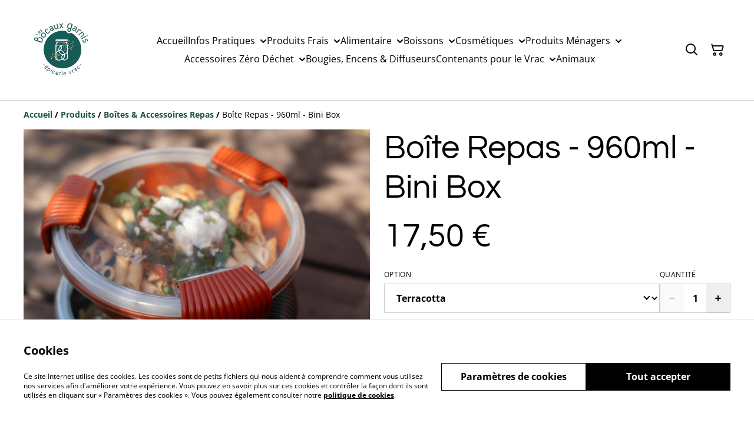

--- FILE ---
content_type: text/html; charset=utf-8
request_url: https://www.lesbocauxgarnis.com/article/boite-repas-960ml-bini-box
body_size: 49776
content:
<!DOCTYPE html><html lang="fr-FR"><head><meta charSet="utf-8"/><meta name="viewport" content="width=device-width, initial-scale=1"/><link rel="preload" href="https://static.sumup.com/online-store/fonts/open-sans-400.woff2" as="font" crossorigin="" fetchPriority="high"/><link rel="preload" href="https://static.sumup.com/online-store/fonts/questrial-400.woff2" as="font" crossorigin="" fetchPriority="high"/><link rel="preload" href="https://static.sumup.com/online-store/fonts/open-sans-700.woff2" as="font" crossorigin="" fetchPriority="high"/><link rel="preload" as="image" href="https://images.sumup.com/img_4JTM6QVSK39Q1S6XEDCWNGFENF/image.png"/><link rel="stylesheet" href="/_next/static/css/e9be48a83996d0ac.css" data-precedence="next"/><link rel="stylesheet" href="/_next/static/css/b806ff67d17a0039.css" data-precedence="next"/><link rel="stylesheet" href="/_next/static/css/fb76c8215924ecdf.css" data-precedence="next"/><link rel="preload" as="script" fetchPriority="low" href="/_next/static/chunks/webpack-8a8d452a1bb7d6d8.js"/><script src="/_next/static/chunks/4bd1b696-1e551ce360643494.js" async=""></script><script src="/_next/static/chunks/4921-50a70be68477ff5b.js" async=""></script><script src="/_next/static/chunks/main-app-961446629e4b2621.js" async=""></script><script src="/_next/static/chunks/2619-163cb56b3c3cd7c3.js" async=""></script><script src="/_next/static/chunks/app/(shop)/page-ff7720bd93ed97c7.js" async=""></script><script src="/_next/static/chunks/app/global-error-7ed4b3f127d65090.js" async=""></script><script src="/_next/static/chunks/7349-863bae495eba667b.js" async=""></script><script src="/_next/static/chunks/5604-c04454368952240a.js" async=""></script><script src="/_next/static/chunks/1356-a1e5bfa2ac06ef58.js" async=""></script><script src="/_next/static/chunks/3885-7876ae618655b237.js" async=""></script><script src="/_next/static/chunks/9449-c495c79827d2c639.js" async=""></script><script src="/_next/static/chunks/9498-78f1ee5418151e14.js" async=""></script><script src="/_next/static/chunks/4757-3f1a63fd8bb13532.js" async=""></script><script src="/_next/static/chunks/6570-e563568018fa98fb.js" async=""></script><script src="/_next/static/chunks/340-df966cc3eacd3ad4.js" async=""></script><script src="/_next/static/chunks/9003-08a0ec0eb8804d20.js" async=""></script><script src="/_next/static/chunks/app/(shop)/layout-bdf824250d6b4264.js" async=""></script><script src="/_next/static/chunks/aaea2bcf-a91a6789de27a939.js" async=""></script><script src="/_next/static/chunks/2544-9ce092dc369eb29b.js" async=""></script><script src="/_next/static/chunks/3380-181eacb70a8cb305.js" async=""></script><script src="/_next/static/chunks/8478-0aef0a626bb054a2.js" async=""></script><script src="/_next/static/chunks/app/(shop)/product/%5Bslug%5D/page-0f9bf2b8413ed1ec.js" async=""></script><title>Boîte Repas - 960ml - Bini Box</title><meta name="description" content="Boîte Repas - 960ml - Bini Box

Une belle assiette réutilisable pour tous vos repas en extérieur.

- Fabrication française
- Matières durables et bio-sourcées
- Solide et passe au lave-vaisselle
- Parfaitement hermétique
- Design unique signé Margaux Keller
- Micro-ondes Friendly

Composition : polymère en partie biosourcé réalisé à partir d&#x27;huiles recyclées de restaurants
Dimensions : diamètre = 20 cm • hauteur : 7,6 cm • poids : 316 g

contact alimentaire, lave vaisselle, micro ondes (sans couvercle)."/><link rel="canonical" href="https://www.lesbocauxgarnis.com/article/boite-repas-960ml-bini-box"/><meta property="og:title" content="Boîte Repas - 960ml - Bini Box"/><meta property="og:description" content="Boîte Repas - 960ml - Bini Box

Une belle assiette réutilisable pour tous vos repas en extérieur.

- Fabrication française
- Matières durables et bio-sourcées
- Solide et passe au lave-vaisselle
- Parfaitement hermétique
- Design unique signé Margaux Keller
- Micro-ondes Friendly

Composition : polymère en partie biosourcé réalisé à partir d&#x27;huiles recyclées de restaurants
Dimensions : diamètre = 20 cm • hauteur : 7,6 cm • poids : 316 g

contact alimentaire, lave vaisselle, micro ondes (sans couvercle)."/><meta property="og:site_name" content="Les Bocaux Garnis"/><meta property="og:image" content="https://images.sumup.com/img_4JTM6QVSK39Q1S6XEDCWNGFENF"/><meta property="og:type" content="website"/><meta name="twitter:card" content="summary_large_image"/><meta name="twitter:title" content="Boîte Repas - 960ml - Bini Box"/><meta name="twitter:description" content="Boîte Repas - 960ml - Bini Box

Une belle assiette réutilisable pour tous vos repas en extérieur.

- Fabrication française
- Matières durables et bio-sourcées
- Solide et passe au lave-vaisselle
- Parfaitement hermétique
- Design unique signé Margaux Keller
- Micro-ondes Friendly

Composition : polymère en partie biosourcé réalisé à partir d&#x27;huiles recyclées de restaurants
Dimensions : diamètre = 20 cm • hauteur : 7,6 cm • poids : 316 g

contact alimentaire, lave vaisselle, micro ondes (sans couvercle)."/><meta name="twitter:image" content="https://images.sumup.com/img_4JTM6QVSK39Q1S6XEDCWNGFENF"/><link rel="shortcut icon" href="https://cdn.sumup.store/shops/23392941/settings/th240/6eda8188-f6c4-4188-9cef-060236add916.jpeg"/><link rel="icon" href="https://cdn.sumup.store/shops/23392941/settings/th240/6eda8188-f6c4-4188-9cef-060236add916.jpeg" type="image/png"/><link rel="apple-touch-icon" href="https://cdn.sumup.store/shops/23392941/settings/th240/6eda8188-f6c4-4188-9cef-060236add916.jpeg"/><script src="/_next/static/chunks/polyfills-42372ed130431b0a.js" noModule=""></script></head><body class="antialiased bg-white text-black"><div hidden=""><!--$--><!--/$--></div><style>
          @font-face {
            font-family: 'Open Sans';
            src: url('https://static.sumup.com/online-store/fonts/open-sans-400.woff2') format('woff2');
            font-style: normal;
            font-weight: 400;
            font-display: swap;
          }
          @font-face {
            font-family: 'Questrial';
            src: url('https://static.sumup.com/online-store/fonts/questrial-400.woff2') format('woff2');
            font-style: normal;
            font-weight: 400;
            font-display: swap;
          }
          @font-face {
            font-family: 'Open Sans';
            src: url('https://static.sumup.com/online-store/fonts/open-sans-400.woff2') format('woff2');
            font-style: normal;
            font-weight: 400;
            font-display: swap;
          }
          @font-face {
            font-family: 'Open Sans';
            src: url('https://static.sumup.com/online-store/fonts/open-sans-400.woff2') format('woff2');
            font-style: normal;
            font-weight: 400;
            font-display: swap;
          }
          @font-face {
            font-family: 'Open Sans';
            src: url('https://static.sumup.com/online-store/fonts/open-sans-700.woff2') format('woff2');
            font-style: normal;
            font-weight: 700;
            font-display: swap;
          }
  :root {
  --font-headers: 'Questrial';
  --font-headers-weight: 400;
  --font-paragraphs: 'Open Sans';
  --font-paragraphs-weight: 400;
  --font-labels: 'Open Sans';
  --font-labels-weight: 400;
  }
  </style><noscript><iframe src="https://www.googletagmanager.com/ns.html?id=GTM-KJVNV3D" height="0" width="0" style="display:none;visibility:hidden"></iframe></noscript><noscript><iframe src="https://www.googletagmanager.com/ns.html?id=GTM-NDX4LG67" height="0" width="0" style="display:none;visibility:hidden"></iframe></noscript><style>
     :root {
      --color-affirmation: #1f514d;
      --color-decoration: #dde3e3;
      --color-attention: #ba6332;
      --color-warning: #B50E18;
      --color-link: #1f514d;
      --color-link-rgb: #1f514d;
      --affirmation-color-font: 255, 255, 255;
      --affirmation-color-font-invert: 0, 0, 0;
      --attention-color-font: 255, 255, 255;
      --attention-color-font-invert: 0, 0, 0;
      --decoration-color-font: 0, 0, 0;
      --decoration-color-font-hex: #000000;
      --decoration-color-font-invert: 255, 255, 255;
      --font-color-light-background: rgba(var(--decoration-color-font), 0.4);
      --font-color-mid-light-background: rgba(var(--decoration-color-font), 0.2);
      --font-color-super-light-background: rgba(var(--decoration-color-font), 0.1);
    
      --link-color-font: 255, 255, 255;
      --link-color-font-hex: #FFFFFF;
      --link-color-font-invert: 0, 0, 0;
      
      --placeholder-fill-opacity: 0.08;
      --placeholder-content-fill-opacity: 1;

      --placeholder-fill-opacity-invert: 0.2;
      --placeholder-content-fill-opacity-invert: 0.7;
      
      --font-color-base: 0,0,0;
      --font-color-base-invert: 255, 255, 255;
    
      --font-color-light: rgba(var(--font-color-base), 0.4);
      --font-color-mid-light: rgba(var(--font-color-base), 0.2);
      --font-color-super-light: rgba(var(--font-color-base), 0.1);
    
      --font-color-gray-light: rgba(0 ,0, 0, 0.4);
      --font-color-gray-mid-light: rgba(0 ,0, 0, 0.2);
      --font-color-gray-super-light: rgba(0 ,0, 0, 0.1);
    }
</style><div class="flex min-h-screen flex-col"><header data-selector="os-theme-header" id="os-theme-header" class="w-full border-solid border-0 border-b border-fontColorMidLight px-[10px] py-[10px] lg:px-[20px] lg:py-[20px] bg-white sticky top-0 z-10" data-component="header" data-editor-selected-component="header" data-editor-selected-section="header_settings"><div class="container mx-auto sm:max-md:max-w-[480px] md:max-lg:max-w-[736px] lg:max-xl:max-w-[912px] xl:max-w-[1200px] md:px-0 min-h-[44px] relative px-0 layout_1_name_with_menu_logo_left_menu_center" id="content-wrapper"><div class="flex w-full h-full items-center flex-nowrap"><button class="items-center justify-center disabled:cursor-not-allowed font-labels relative before:bg-[#fff] before:content-[&quot;&quot;] before:h-[calc(100%+2px)] before:-left-px before:opacity-0 before:absolute before:-top-px before:[transition:opacity_.15s_ease-in-out] before:w-[calc(100%+2px)] bg-transparent text-black hover:before:opacity-0 m-h-11 px-2 py-[13px] text-base leading-[120%] flex lg:hidden w-[44px] min-w-[44px] h-[44px] mr-2" id="mobileMenuButton" aria-label="Open menu"><span role="img" aria-label="menu" class="icon icon-menu text-xl"></span></button><div id="mobileMenu" data-selector="mobile-menu" class="fixed inset-x-0 bg-white z-[10001] opacity-0 invisible" style="top:0px;height:calc(100vh - 0px)"><div class="relative h-full overflow-hidden"><div class="absolute inset-0"><nav class="h-full"><ul class="h-full overflow-y-auto overflow-x-hidden"><li class="border-b border-fontColorSuperLight"><div class="submenu-action-wrapper flex items-center"><a href="https://www.lesbocauxgarnis.com/" class="flex-1 p-4 text-base font-labels w-full flex overflow-hidden"><span class="overflow-hidden text-ellipsis whitespace-nowrap">Accueil</span></a></div></li><li class="border-b border-fontColorSuperLight"><div class="submenu-action-wrapper flex items-center"><a href="https://www.lesbocauxgarnis.com/page/la-boutique" class="flex-1 p-4 text-base font-labels w-full flex overflow-hidden"><span class="overflow-hidden text-ellipsis whitespace-nowrap">Infos Pratiques</span></a><button class="items-center justify-center disabled:cursor-not-allowed font-labels relative before:bg-[#fff] before:content-[&quot;&quot;] before:h-[calc(100%+2px)] before:-left-px before:opacity-0 before:absolute before:-top-px before:[transition:opacity_.15s_ease-in-out] before:w-[calc(100%+2px)] bg-transparent text-black hover:before:opacity-0 m-h-11 text-base leading-[120%] p-4"><span role="img" aria-label="chevron-right" class="icon icon-chevron-right text-base"></span></button></div><div class="mobile-menu-submenu absolute z-10 inset-0 bg-white transform transition-transform duration-300 ease-in-out translate-x-full"><div><button class="disabled:cursor-not-allowed font-labels relative before:bg-[#fff] before:content-[&quot;&quot;] before:h-[calc(100%+2px)] before:-left-px before:opacity-0 before:absolute before:-top-px before:[transition:opacity_.15s_ease-in-out] before:w-[calc(100%+2px)] hover:before:opacity-0 m-h-11 text-base leading-[120%] flex items-center p-4 w-full justify-start bg-link text-linkColorFont overflow-hidden"><span role="img" aria-label="chevron-left" class="icon icon-chevron-left text-base mr-2"></span><span class="overflow-hidden text-ellipsis whitespace-nowrap">Infos Pratiques</span></button></div><ul class="overflow-y-auto overflow-x-hidden h-[calc(100%-56px)]"><li class="border-b border-fontColorSuperLight"><div class="submenu-action-wrapper flex items-center"><a href="https://www.lesbocauxgarnis.com/page/la-boutique" class="flex-1 p-4 text-base font-labels w-full flex overflow-hidden"><span class="overflow-hidden text-ellipsis whitespace-nowrap">La Boutique</span></a></div></li><li class="border-b border-fontColorSuperLight"><div class="submenu-action-wrapper flex items-center"><a href="https://www.lesbocauxgarnis.com/page/comment-ca-marche" class="flex-1 p-4 text-base font-labels w-full flex overflow-hidden"><span class="overflow-hidden text-ellipsis whitespace-nowrap">Le Click &amp; Collect</span></a></div></li><li class="border-b border-fontColorSuperLight"><div class="submenu-action-wrapper flex items-center"><a href="https://www.lesbocauxgarnis.com/contact" class="flex-1 p-4 text-base font-labels w-full flex overflow-hidden"><span class="overflow-hidden text-ellipsis whitespace-nowrap">Nous contacter</span></a></div></li><li class="border-b border-fontColorSuperLight"><div class="submenu-action-wrapper flex items-center"><a href="https://www.lesbocauxgarnis.com/page/faq" class="flex-1 p-4 text-base font-labels w-full flex overflow-hidden"><span class="overflow-hidden text-ellipsis whitespace-nowrap">FAQ</span></a></div></li></ul></div></li><li class="border-b border-fontColorSuperLight"><div class="submenu-action-wrapper flex items-center"><a href="https://www.lesbocauxgarnis.com/cat%C3%A9gorie/legumes" class="flex-1 p-4 text-base font-labels w-full flex overflow-hidden"><span class="overflow-hidden text-ellipsis whitespace-nowrap">Produits Frais</span></a><button class="items-center justify-center disabled:cursor-not-allowed font-labels relative before:bg-[#fff] before:content-[&quot;&quot;] before:h-[calc(100%+2px)] before:-left-px before:opacity-0 before:absolute before:-top-px before:[transition:opacity_.15s_ease-in-out] before:w-[calc(100%+2px)] bg-transparent text-black hover:before:opacity-0 m-h-11 text-base leading-[120%] p-4"><span role="img" aria-label="chevron-right" class="icon icon-chevron-right text-base"></span></button></div><div class="mobile-menu-submenu absolute z-10 inset-0 bg-white transform transition-transform duration-300 ease-in-out translate-x-full"><div><button class="disabled:cursor-not-allowed font-labels relative before:bg-[#fff] before:content-[&quot;&quot;] before:h-[calc(100%+2px)] before:-left-px before:opacity-0 before:absolute before:-top-px before:[transition:opacity_.15s_ease-in-out] before:w-[calc(100%+2px)] hover:before:opacity-0 m-h-11 text-base leading-[120%] flex items-center p-4 w-full justify-start bg-link text-linkColorFont overflow-hidden"><span role="img" aria-label="chevron-left" class="icon icon-chevron-left text-base mr-2"></span><span class="overflow-hidden text-ellipsis whitespace-nowrap">Produits Frais</span></button></div><ul class="overflow-y-auto overflow-x-hidden h-[calc(100%-56px)]"><li class="border-b border-fontColorSuperLight"><div class="submenu-action-wrapper flex items-center"><a href="https://www.lesbocauxgarnis.com/cat%C3%A9gorie/legumes" class="flex-1 p-4 text-base font-labels w-full flex overflow-hidden"><span class="overflow-hidden text-ellipsis whitespace-nowrap">Légumes</span></a></div></li><li class="border-b border-fontColorSuperLight"><div class="submenu-action-wrapper flex items-center"><a href="https://www.lesbocauxgarnis.com/cat%C3%A9gorie/fruits" class="flex-1 p-4 text-base font-labels w-full flex overflow-hidden"><span class="overflow-hidden text-ellipsis whitespace-nowrap">Fruits</span></a></div></li><li class="border-b border-fontColorSuperLight"><div class="submenu-action-wrapper flex items-center"><a href="https://www.lesbocauxgarnis.com/cat%C3%A9gorie/cremerie-and-oeuf" class="flex-1 p-4 text-base font-labels w-full flex overflow-hidden"><span class="overflow-hidden text-ellipsis whitespace-nowrap">Crémerie, Oeuf &amp; Tofu</span></a></div></li></ul></div></li><li class="border-b border-fontColorSuperLight"><div class="submenu-action-wrapper flex items-center"><a href="https://www.lesbocauxgarnis.com/cat%C3%A9gorie/riz-pates-and-co" class="flex-1 p-4 text-base font-labels w-full flex overflow-hidden"><span class="overflow-hidden text-ellipsis whitespace-nowrap">Alimentaire</span></a><button class="items-center justify-center disabled:cursor-not-allowed font-labels relative before:bg-[#fff] before:content-[&quot;&quot;] before:h-[calc(100%+2px)] before:-left-px before:opacity-0 before:absolute before:-top-px before:[transition:opacity_.15s_ease-in-out] before:w-[calc(100%+2px)] bg-transparent text-black hover:before:opacity-0 m-h-11 text-base leading-[120%] p-4"><span role="img" aria-label="chevron-right" class="icon icon-chevron-right text-base"></span></button></div><div class="mobile-menu-submenu absolute z-10 inset-0 bg-white transform transition-transform duration-300 ease-in-out translate-x-full"><div><button class="disabled:cursor-not-allowed font-labels relative before:bg-[#fff] before:content-[&quot;&quot;] before:h-[calc(100%+2px)] before:-left-px before:opacity-0 before:absolute before:-top-px before:[transition:opacity_.15s_ease-in-out] before:w-[calc(100%+2px)] hover:before:opacity-0 m-h-11 text-base leading-[120%] flex items-center p-4 w-full justify-start bg-link text-linkColorFont overflow-hidden"><span role="img" aria-label="chevron-left" class="icon icon-chevron-left text-base mr-2"></span><span class="overflow-hidden text-ellipsis whitespace-nowrap">Alimentaire</span></button></div><ul class="overflow-y-auto overflow-x-hidden h-[calc(100%-56px)]"><li class="border-b border-fontColorSuperLight"><div class="submenu-action-wrapper flex items-center"><a href="https://www.lesbocauxgarnis.com/cat%C3%A9gorie/biscuits-and-melanges-apero" class="flex-1 p-4 text-base font-labels w-full flex overflow-hidden"><span class="overflow-hidden text-ellipsis whitespace-nowrap">Biscuits &amp; Mélanges Apéro</span></a></div></li><li class="border-b border-fontColorSuperLight"><div class="submenu-action-wrapper flex items-center"><a href="https://www.lesbocauxgarnis.com/cat%C3%A9gorie/biscuits-sucres" class="flex-1 p-4 text-base font-labels w-full flex overflow-hidden"><span class="overflow-hidden text-ellipsis whitespace-nowrap">Biscuits sucrés</span></a></div></li><li class="border-b border-fontColorSuperLight"><div class="submenu-action-wrapper flex items-center"><a href="https://www.lesbocauxgarnis.com/cat%C3%A9gorie/chocolats" class="flex-1 p-4 text-base font-labels w-full flex overflow-hidden"><span class="overflow-hidden text-ellipsis whitespace-nowrap">Chocolats</span></a></div></li><li class="border-b border-fontColorSuperLight"><div class="submenu-action-wrapper flex items-center"><a href="https://www.lesbocauxgarnis.com/cat%C3%A9gorie/cereales-and-petit-dejeuner" class="flex-1 p-4 text-base font-labels w-full flex overflow-hidden"><span class="overflow-hidden text-ellipsis whitespace-nowrap">Céréales &amp; Petit Déjeuner</span></a></div></li><li class="border-b border-fontColorSuperLight"><div class="submenu-action-wrapper flex items-center"><a href="https://www.lesbocauxgarnis.com/cat%C3%A9gorie/confiseries" class="flex-1 p-4 text-base font-labels w-full flex overflow-hidden"><span class="overflow-hidden text-ellipsis whitespace-nowrap">Confiseries</span></a></div></li><li class="border-b border-fontColorSuperLight"><div class="submenu-action-wrapper flex items-center"><a href="https://www.lesbocauxgarnis.com/cat%C3%A9gorie/conserves-and-soupes" class="flex-1 p-4 text-base font-labels w-full flex overflow-hidden"><span class="overflow-hidden text-ellipsis whitespace-nowrap">Conserves &amp; Soupes</span></a></div></li><li class="border-b border-fontColorSuperLight"><div class="submenu-action-wrapper flex items-center"><a href="https://www.lesbocauxgarnis.com/cat%C3%A9gorie/epices-algues-and-condiments" class="flex-1 p-4 text-base font-labels w-full flex overflow-hidden"><span class="overflow-hidden text-ellipsis whitespace-nowrap">Epices, Algues &amp; Condiments</span></a></div></li><li class="border-b border-fontColorSuperLight"><div class="submenu-action-wrapper flex items-center"><a href="https://www.lesbocauxgarnis.com/cat%C3%A9gorie/farines-and-sucres" class="flex-1 p-4 text-base font-labels w-full flex overflow-hidden"><span class="overflow-hidden text-ellipsis whitespace-nowrap">Farines &amp; Sucres</span></a></div></li><li class="border-b border-fontColorSuperLight"><div class="submenu-action-wrapper flex items-center"><a href="https://www.lesbocauxgarnis.com/cat%C3%A9gorie/fecules-and-aides-a-la-cuisine" class="flex-1 p-4 text-base font-labels w-full flex overflow-hidden"><span class="overflow-hidden text-ellipsis whitespace-nowrap">Fécules &amp; aides à la cuisine</span></a></div></li><li class="border-b border-fontColorSuperLight"><div class="submenu-action-wrapper flex items-center"><a href="https://www.lesbocauxgarnis.com/cat%C3%A9gorie/fruits-secs-and-oleagineux" class="flex-1 p-4 text-base font-labels w-full flex overflow-hidden"><span class="overflow-hidden text-ellipsis whitespace-nowrap">Fruits Secs &amp; Oléagineux</span></a></div></li><li class="border-b border-fontColorSuperLight"><div class="submenu-action-wrapper flex items-center"><a href="https://www.lesbocauxgarnis.com/cat%C3%A9gorie/graines" class="flex-1 p-4 text-base font-labels w-full flex overflow-hidden"><span class="overflow-hidden text-ellipsis whitespace-nowrap">Graines</span></a></div></li><li class="border-b border-fontColorSuperLight"><div class="submenu-action-wrapper flex items-center"><a href="https://www.lesbocauxgarnis.com/cat%C3%A9gorie/huiles-and-vinaigres" class="flex-1 p-4 text-base font-labels w-full flex overflow-hidden"><span class="overflow-hidden text-ellipsis whitespace-nowrap">Huiles &amp; Vinaigres</span></a></div></li><li class="border-b border-fontColorSuperLight"><div class="submenu-action-wrapper flex items-center"><a href="https://www.lesbocauxgarnis.com/cat%C3%A9gorie/legumineuses" class="flex-1 p-4 text-base font-labels w-full flex overflow-hidden"><span class="overflow-hidden text-ellipsis whitespace-nowrap">Légumineuses</span></a></div></li><li class="border-b border-fontColorSuperLight"><div class="submenu-action-wrapper flex items-center"><a href="https://www.lesbocauxgarnis.com/cat%C3%A9gorie/laits-vegetaux" class="flex-1 p-4 text-base font-labels w-full flex overflow-hidden"><span class="overflow-hidden text-ellipsis whitespace-nowrap">Laits Végétaux</span></a></div></li><li class="border-b border-fontColorSuperLight"><div class="submenu-action-wrapper flex items-center"><a href="https://www.lesbocauxgarnis.com/cat%C3%A9gorie/pates-a-tartiner-confitures" class="flex-1 p-4 text-base font-labels w-full flex overflow-hidden"><span class="overflow-hidden text-ellipsis whitespace-nowrap">Pâtes à Tartiner, Confitures &amp; co</span></a></div></li><li class="border-b border-fontColorSuperLight"><div class="submenu-action-wrapper flex items-center"><a href="https://www.lesbocauxgarnis.com/cat%C3%A9gorie/riz-pates-and-co" class="flex-1 p-4 text-base font-labels w-full flex overflow-hidden"><span class="overflow-hidden text-ellipsis whitespace-nowrap">Riz Pâtes &amp; co</span></a></div></li><li class="border-b border-fontColorSuperLight"><div class="submenu-action-wrapper flex items-center"><a href="https://www.lesbocauxgarnis.com/cat%C3%A9gorie/sauces-and-pestos" class="flex-1 p-4 text-base font-labels w-full flex overflow-hidden"><span class="overflow-hidden text-ellipsis whitespace-nowrap">Sauces &amp; Pestos</span></a></div></li><li class="border-b border-fontColorSuperLight"><div class="submenu-action-wrapper flex items-center"><a href="https://www.lesbocauxgarnis.com/cat%C3%A9gorie/tartinables-pickles-and-olives" class="flex-1 p-4 text-base font-labels w-full flex overflow-hidden"><span class="overflow-hidden text-ellipsis whitespace-nowrap">Tartinables, Pickles &amp; Olives</span></a></div></li><li class="border-b border-fontColorSuperLight"><div class="submenu-action-wrapper flex items-center"><a href="https://www.lesbocauxgarnis.com/cat%C3%A9gorie/thes-and-cafes" class="flex-1 p-4 text-base font-labels w-full flex overflow-hidden"><span class="overflow-hidden text-ellipsis whitespace-nowrap">Thés &amp; Cafés</span></a></div></li></ul></div></li><li class="border-b border-fontColorSuperLight"><div class="submenu-action-wrapper flex items-center"><a href="https://www.lesbocauxgarnis.com/cat%C3%A9gorie/boissons-non-alcoolisees" class="flex-1 p-4 text-base font-labels w-full flex overflow-hidden"><span class="overflow-hidden text-ellipsis whitespace-nowrap">Boissons</span></a><button class="items-center justify-center disabled:cursor-not-allowed font-labels relative before:bg-[#fff] before:content-[&quot;&quot;] before:h-[calc(100%+2px)] before:-left-px before:opacity-0 before:absolute before:-top-px before:[transition:opacity_.15s_ease-in-out] before:w-[calc(100%+2px)] bg-transparent text-black hover:before:opacity-0 m-h-11 text-base leading-[120%] p-4"><span role="img" aria-label="chevron-right" class="icon icon-chevron-right text-base"></span></button></div><div class="mobile-menu-submenu absolute z-10 inset-0 bg-white transform transition-transform duration-300 ease-in-out translate-x-full"><div><button class="disabled:cursor-not-allowed font-labels relative before:bg-[#fff] before:content-[&quot;&quot;] before:h-[calc(100%+2px)] before:-left-px before:opacity-0 before:absolute before:-top-px before:[transition:opacity_.15s_ease-in-out] before:w-[calc(100%+2px)] hover:before:opacity-0 m-h-11 text-base leading-[120%] flex items-center p-4 w-full justify-start bg-link text-linkColorFont overflow-hidden"><span role="img" aria-label="chevron-left" class="icon icon-chevron-left text-base mr-2"></span><span class="overflow-hidden text-ellipsis whitespace-nowrap">Boissons</span></button></div><ul class="overflow-y-auto overflow-x-hidden h-[calc(100%-56px)]"><li class="border-b border-fontColorSuperLight"><div class="submenu-action-wrapper flex items-center"><a href="https://www.lesbocauxgarnis.com/cat%C3%A9gorie/boissons-alcoolisees" class="flex-1 p-4 text-base font-labels w-full flex overflow-hidden"><span class="overflow-hidden text-ellipsis whitespace-nowrap">Boissons Alcoolisées</span></a></div></li><li class="border-b border-fontColorSuperLight"><div class="submenu-action-wrapper flex items-center"><a href="https://www.lesbocauxgarnis.com/cat%C3%A9gorie/boissons-non-alcoolisees" class="flex-1 p-4 text-base font-labels w-full flex overflow-hidden"><span class="overflow-hidden text-ellipsis whitespace-nowrap">Boissons Non Alcoolisées</span></a></div></li></ul></div></li><li class="border-b border-fontColorSuperLight"><div class="submenu-action-wrapper flex items-center"><a href="https://www.lesbocauxgarnis.com/cat%C3%A9gorie/deodorants-1" class="flex-1 p-4 text-base font-labels w-full flex overflow-hidden"><span class="overflow-hidden text-ellipsis whitespace-nowrap">Cosmétiques</span></a><button class="items-center justify-center disabled:cursor-not-allowed font-labels relative before:bg-[#fff] before:content-[&quot;&quot;] before:h-[calc(100%+2px)] before:-left-px before:opacity-0 before:absolute before:-top-px before:[transition:opacity_.15s_ease-in-out] before:w-[calc(100%+2px)] bg-transparent text-black hover:before:opacity-0 m-h-11 text-base leading-[120%] p-4"><span role="img" aria-label="chevron-right" class="icon icon-chevron-right text-base"></span></button></div><div class="mobile-menu-submenu absolute z-10 inset-0 bg-white transform transition-transform duration-300 ease-in-out translate-x-full"><div><button class="disabled:cursor-not-allowed font-labels relative before:bg-[#fff] before:content-[&quot;&quot;] before:h-[calc(100%+2px)] before:-left-px before:opacity-0 before:absolute before:-top-px before:[transition:opacity_.15s_ease-in-out] before:w-[calc(100%+2px)] hover:before:opacity-0 m-h-11 text-base leading-[120%] flex items-center p-4 w-full justify-start bg-link text-linkColorFont overflow-hidden"><span role="img" aria-label="chevron-left" class="icon icon-chevron-left text-base mr-2"></span><span class="overflow-hidden text-ellipsis whitespace-nowrap">Cosmétiques</span></button></div><ul class="overflow-y-auto overflow-x-hidden h-[calc(100%-56px)]"><li class="border-b border-fontColorSuperLight"><div class="submenu-action-wrapper flex items-center"><a href="https://www.lesbocauxgarnis.com/cat%C3%A9gorie/corps" class="flex-1 p-4 text-base font-labels w-full flex overflow-hidden"><span class="overflow-hidden text-ellipsis whitespace-nowrap">Corps</span></a></div></li><li class="border-b border-fontColorSuperLight"><div class="submenu-action-wrapper flex items-center"><a href="https://www.lesbocauxgarnis.com/cat%C3%A9gorie/visage" class="flex-1 p-4 text-base font-labels w-full flex overflow-hidden"><span class="overflow-hidden text-ellipsis whitespace-nowrap">Visage</span></a></div></li><li class="border-b border-fontColorSuperLight"><div class="submenu-action-wrapper flex items-center"><a href="https://www.lesbocauxgarnis.com/cat%C3%A9gorie/dentifrices" class="flex-1 p-4 text-base font-labels w-full flex overflow-hidden"><span class="overflow-hidden text-ellipsis whitespace-nowrap">Dentifrices</span></a></div></li><li class="border-b border-fontColorSuperLight"><div class="submenu-action-wrapper flex items-center"><a href="https://www.lesbocauxgarnis.com/cat%C3%A9gorie/deodorants-1" class="flex-1 p-4 text-base font-labels w-full flex overflow-hidden"><span class="overflow-hidden text-ellipsis whitespace-nowrap">Déodorants</span></a></div></li><li class="border-b border-fontColorSuperLight"><div class="submenu-action-wrapper flex items-center"><a href="https://www.lesbocauxgarnis.com/cat%C3%A9gorie/savons-and-gels-douche" class="flex-1 p-4 text-base font-labels w-full flex overflow-hidden"><span class="overflow-hidden text-ellipsis whitespace-nowrap">Savons &amp; Gels Douche</span></a></div></li><li class="border-b border-fontColorSuperLight"><div class="submenu-action-wrapper flex items-center"><a href="https://www.lesbocauxgarnis.com/cat%C3%A9gorie/shampoings" class="flex-1 p-4 text-base font-labels w-full flex overflow-hidden"><span class="overflow-hidden text-ellipsis whitespace-nowrap">Shampoings </span></a></div></li><li class="border-b border-fontColorSuperLight"><div class="submenu-action-wrapper flex items-center"><a href="https://www.lesbocauxgarnis.com/cat%C3%A9gorie/apres-shampoings-and-soins" class="flex-1 p-4 text-base font-labels w-full flex overflow-hidden"><span class="overflow-hidden text-ellipsis whitespace-nowrap">Après-Shampoings &amp; Soins</span></a></div></li><li class="border-b border-fontColorSuperLight"><div class="submenu-action-wrapper flex items-center"><a href="https://www.lesbocauxgarnis.com/cat%C3%A9gorie/maquillage-beaute-and-parfums" class="flex-1 p-4 text-base font-labels w-full flex overflow-hidden"><span class="overflow-hidden text-ellipsis whitespace-nowrap">Maquillage, Beauté &amp; Parfums</span></a></div></li><li class="border-b border-fontColorSuperLight"><div class="submenu-action-wrapper flex items-center"><a href="https://www.lesbocauxgarnis.com/cat%C3%A9gorie/paillettes-biodegradables" class="flex-1 p-4 text-base font-labels w-full flex overflow-hidden"><span class="overflow-hidden text-ellipsis whitespace-nowrap">Paillettes Biodégradables</span></a></div></li></ul></div></li><li class="border-b border-fontColorSuperLight"><div class="submenu-action-wrapper flex items-center"><a href="https://www.lesbocauxgarnis.com/cat%C3%A9gorie/la-vaisselle" class="flex-1 p-4 text-base font-labels w-full flex overflow-hidden"><span class="overflow-hidden text-ellipsis whitespace-nowrap">Produits Ménagers</span></a><button class="items-center justify-center disabled:cursor-not-allowed font-labels relative before:bg-[#fff] before:content-[&quot;&quot;] before:h-[calc(100%+2px)] before:-left-px before:opacity-0 before:absolute before:-top-px before:[transition:opacity_.15s_ease-in-out] before:w-[calc(100%+2px)] bg-transparent text-black hover:before:opacity-0 m-h-11 text-base leading-[120%] p-4"><span role="img" aria-label="chevron-right" class="icon icon-chevron-right text-base"></span></button></div><div class="mobile-menu-submenu absolute z-10 inset-0 bg-white transform transition-transform duration-300 ease-in-out translate-x-full"><div><button class="disabled:cursor-not-allowed font-labels relative before:bg-[#fff] before:content-[&quot;&quot;] before:h-[calc(100%+2px)] before:-left-px before:opacity-0 before:absolute before:-top-px before:[transition:opacity_.15s_ease-in-out] before:w-[calc(100%+2px)] hover:before:opacity-0 m-h-11 text-base leading-[120%] flex items-center p-4 w-full justify-start bg-link text-linkColorFont overflow-hidden"><span role="img" aria-label="chevron-left" class="icon icon-chevron-left text-base mr-2"></span><span class="overflow-hidden text-ellipsis whitespace-nowrap">Produits Ménagers</span></button></div><ul class="overflow-y-auto overflow-x-hidden h-[calc(100%-56px)]"><li class="border-b border-fontColorSuperLight"><div class="submenu-action-wrapper flex items-center"><a href="https://www.lesbocauxgarnis.com/cat%C3%A9gorie/droguerie-and-savon-de-marseille" class="flex-1 p-4 text-base font-labels w-full flex overflow-hidden"><span class="overflow-hidden text-ellipsis whitespace-nowrap">Droguerie &amp; Savons de Marseille</span></a></div></li><li class="border-b border-fontColorSuperLight"><div class="submenu-action-wrapper flex items-center"><a href="https://www.lesbocauxgarnis.com/cat%C3%A9gorie/la-vaisselle" class="flex-1 p-4 text-base font-labels w-full flex overflow-hidden"><span class="overflow-hidden text-ellipsis whitespace-nowrap">La Vaisselle</span></a></div></li><li class="border-b border-fontColorSuperLight"><div class="submenu-action-wrapper flex items-center"><a href="https://www.lesbocauxgarnis.com/cat%C3%A9gorie/le-linge" class="flex-1 p-4 text-base font-labels w-full flex overflow-hidden"><span class="overflow-hidden text-ellipsis whitespace-nowrap">Le Linge</span></a></div></li></ul></div></li><li class="border-b border-fontColorSuperLight"><div class="submenu-action-wrapper flex items-center"><a href="https://www.lesbocauxgarnis.com/cat%C3%A9gorie/dentaire" class="flex-1 p-4 text-base font-labels w-full flex overflow-hidden"><span class="overflow-hidden text-ellipsis whitespace-nowrap">Accessoires Zéro Déchet</span></a><button class="items-center justify-center disabled:cursor-not-allowed font-labels relative before:bg-[#fff] before:content-[&quot;&quot;] before:h-[calc(100%+2px)] before:-left-px before:opacity-0 before:absolute before:-top-px before:[transition:opacity_.15s_ease-in-out] before:w-[calc(100%+2px)] bg-transparent text-black hover:before:opacity-0 m-h-11 text-base leading-[120%] p-4"><span role="img" aria-label="chevron-right" class="icon icon-chevron-right text-base"></span></button></div><div class="mobile-menu-submenu absolute z-10 inset-0 bg-white transform transition-transform duration-300 ease-in-out translate-x-full"><div><button class="disabled:cursor-not-allowed font-labels relative before:bg-[#fff] before:content-[&quot;&quot;] before:h-[calc(100%+2px)] before:-left-px before:opacity-0 before:absolute before:-top-px before:[transition:opacity_.15s_ease-in-out] before:w-[calc(100%+2px)] hover:before:opacity-0 m-h-11 text-base leading-[120%] flex items-center p-4 w-full justify-start bg-link text-linkColorFont overflow-hidden"><span role="img" aria-label="chevron-left" class="icon icon-chevron-left text-base mr-2"></span><span class="overflow-hidden text-ellipsis whitespace-nowrap">Accessoires Zéro Déchet</span></button></div><ul class="overflow-y-auto overflow-x-hidden h-[calc(100%-56px)]"><li class="border-b border-fontColorSuperLight"><div class="submenu-action-wrapper flex items-center"><a href="https://www.lesbocauxgarnis.com/cat%C3%A9gorie/dentaire" class="flex-1 p-4 text-base font-labels w-full flex overflow-hidden"><span class="overflow-hidden text-ellipsis whitespace-nowrap">Dentaire</span></a></div></li><li class="border-b border-fontColorSuperLight"><div class="submenu-action-wrapper flex items-center"><a href="https://www.lesbocauxgarnis.com/cat%C3%A9gorie/accessoires-de-la-cuisine" class="flex-1 p-4 text-base font-labels w-full flex overflow-hidden"><span class="overflow-hidden text-ellipsis whitespace-nowrap">Accessoires de la Cuisine</span></a></div></li><li class="border-b border-fontColorSuperLight"><div class="submenu-action-wrapper flex items-center"><a href="https://www.lesbocauxgarnis.com/cat%C3%A9gorie/brosserie-de-la-maison" class="flex-1 p-4 text-base font-labels w-full flex overflow-hidden"><span class="overflow-hidden text-ellipsis whitespace-nowrap">Brosserie de la Maison &amp; Éponges</span></a></div></li><li class="border-b border-fontColorSuperLight"><div class="submenu-action-wrapper flex items-center"><a href="https://www.lesbocauxgarnis.com/cat%C3%A9gorie/accessoires-salle-de-bain-and-wc" class="flex-1 p-4 text-base font-labels w-full flex overflow-hidden"><span class="overflow-hidden text-ellipsis whitespace-nowrap">Accessoires Salle de Bain &amp; WC</span></a></div></li><li class="border-b border-fontColorSuperLight"><div class="submenu-action-wrapper flex items-center"><a href="https://www.lesbocauxgarnis.com/cat%C3%A9gorie/brosses-cheveux-et-corps" class="flex-1 p-4 text-base font-labels w-full flex overflow-hidden"><span class="overflow-hidden text-ellipsis whitespace-nowrap">Brosses Cheveux et Corps</span></a></div></li><li class="border-b border-fontColorSuperLight"><div class="submenu-action-wrapper flex items-center"><a href="https://www.lesbocauxgarnis.com/cat%C3%A9gorie/lingettes-and-cotons-lavables" class="flex-1 p-4 text-base font-labels w-full flex overflow-hidden"><span class="overflow-hidden text-ellipsis whitespace-nowrap">Lingettes &amp; Cotons Lavables</span></a></div></li><li class="border-b border-fontColorSuperLight"><div class="submenu-action-wrapper flex items-center"><a href="https://www.lesbocauxgarnis.com/cat%C3%A9gorie/pochettes-and-sacs-en-tissu" class="flex-1 p-4 text-base font-labels w-full flex overflow-hidden"><span class="overflow-hidden text-ellipsis whitespace-nowrap">Pochettes &amp; Sacs en Tissu</span></a></div></li><li class="border-b border-fontColorSuperLight"><div class="submenu-action-wrapper flex items-center"><a href="https://www.lesbocauxgarnis.com/cat%C3%A9gorie/protections-intimes" class="flex-1 p-4 text-base font-labels w-full flex overflow-hidden"><span class="overflow-hidden text-ellipsis whitespace-nowrap">Protections Intimes</span></a></div></li><li class="border-b border-fontColorSuperLight"><div class="submenu-action-wrapper flex items-center"><a href="https://www.lesbocauxgarnis.com/cat%C3%A9gorie/boites-and-accessoires-repas" class="flex-1 p-4 text-base font-labels w-full flex overflow-hidden"><span class="overflow-hidden text-ellipsis whitespace-nowrap">Boîtes &amp; Accessoires Repas</span></a></div></li><li class="border-b border-fontColorSuperLight"><div class="submenu-action-wrapper flex items-center"><a href="https://www.lesbocauxgarnis.com/cat%C3%A9gorie/gourdes-and-accessoires" class="flex-1 p-4 text-base font-labels w-full flex overflow-hidden"><span class="overflow-hidden text-ellipsis whitespace-nowrap">Gourdes &amp; Accessoires</span></a></div></li><li class="border-b border-fontColorSuperLight"><div class="submenu-action-wrapper flex items-center"><a href="https://www.lesbocauxgarnis.com/cat%C3%A9gorie/mugs-and-gobelets" class="flex-1 p-4 text-base font-labels w-full flex overflow-hidden"><span class="overflow-hidden text-ellipsis whitespace-nowrap">Mugs &amp; Gobelets</span></a></div></li><li class="border-b border-fontColorSuperLight"><div class="submenu-action-wrapper flex items-center"><a href="https://www.lesbocauxgarnis.com/cat%C3%A9gorie/papeterie" class="flex-1 p-4 text-base font-labels w-full flex overflow-hidden"><span class="overflow-hidden text-ellipsis whitespace-nowrap">Papeterie</span></a></div></li></ul></div></li><li class="border-b border-fontColorSuperLight"><div class="submenu-action-wrapper flex items-center"><a href="https://www.lesbocauxgarnis.com/cat%C3%A9gorie/bougies-encens-and-diffuseurs" class="flex-1 p-4 text-base font-labels w-full flex overflow-hidden"><span class="overflow-hidden text-ellipsis whitespace-nowrap">Bougies, Encens &amp; Diffuseurs</span></a></div></li><li class="border-b border-fontColorSuperLight"><div class="submenu-action-wrapper flex items-center"><a href="https://www.lesbocauxgarnis.com/cat%C3%A9gorie/bocaux-and-pots-en-verre" class="flex-1 p-4 text-base font-labels w-full flex overflow-hidden"><span class="overflow-hidden text-ellipsis whitespace-nowrap">Contenants pour le Vrac</span></a><button class="items-center justify-center disabled:cursor-not-allowed font-labels relative before:bg-[#fff] before:content-[&quot;&quot;] before:h-[calc(100%+2px)] before:-left-px before:opacity-0 before:absolute before:-top-px before:[transition:opacity_.15s_ease-in-out] before:w-[calc(100%+2px)] bg-transparent text-black hover:before:opacity-0 m-h-11 text-base leading-[120%] p-4"><span role="img" aria-label="chevron-right" class="icon icon-chevron-right text-base"></span></button></div><div class="mobile-menu-submenu absolute z-10 inset-0 bg-white transform transition-transform duration-300 ease-in-out translate-x-full"><div><button class="disabled:cursor-not-allowed font-labels relative before:bg-[#fff] before:content-[&quot;&quot;] before:h-[calc(100%+2px)] before:-left-px before:opacity-0 before:absolute before:-top-px before:[transition:opacity_.15s_ease-in-out] before:w-[calc(100%+2px)] hover:before:opacity-0 m-h-11 text-base leading-[120%] flex items-center p-4 w-full justify-start bg-link text-linkColorFont overflow-hidden"><span role="img" aria-label="chevron-left" class="icon icon-chevron-left text-base mr-2"></span><span class="overflow-hidden text-ellipsis whitespace-nowrap">Contenants pour le Vrac</span></button></div><ul class="overflow-y-auto overflow-x-hidden h-[calc(100%-56px)]"><li class="border-b border-fontColorSuperLight"><div class="submenu-action-wrapper flex items-center"><a href="https://www.lesbocauxgarnis.com/cat%C3%A9gorie/bocaux-and-pots-en-verre" class="flex-1 p-4 text-base font-labels w-full flex overflow-hidden"><span class="overflow-hidden text-ellipsis whitespace-nowrap">Bocaux &amp; Pots en Verre</span></a></div></li><li class="border-b border-fontColorSuperLight"><div class="submenu-action-wrapper flex items-center"><a href="https://www.lesbocauxgarnis.com/cat%C3%A9gorie/bouteilles-and-flacons" class="flex-1 p-4 text-base font-labels w-full flex overflow-hidden"><span class="overflow-hidden text-ellipsis whitespace-nowrap">Bouteilles &amp; Flacons</span></a></div></li><li class="border-b border-fontColorSuperLight"><div class="submenu-action-wrapper flex items-center"><a href="https://www.lesbocauxgarnis.com/cat%C3%A9gorie/sacs-a-vrac-1" class="flex-1 p-4 text-base font-labels w-full flex overflow-hidden"><span class="overflow-hidden text-ellipsis whitespace-nowrap">Sacs à Vrac</span></a></div></li></ul></div></li><li class="border-b border-fontColorSuperLight"><div class="submenu-action-wrapper flex items-center"><a href="https://www.lesbocauxgarnis.com/cat%C3%A9gorie/animaux" class="flex-1 p-4 text-base font-labels w-full flex overflow-hidden"><span class="overflow-hidden text-ellipsis whitespace-nowrap">Animaux</span></a></div></li></ul></nav></div></div></div><div class="w-auto logo-column text-left lg:grow lg:shrink lg:basis-0"><div class="flex flex-nowrap items-start flex-col justify-center max-w-full h-full lg:max-w-full lg:max-h-full lg:items-start" data-selector="os-theme-header-logo-wrapper"><a href="https://www.lesbocauxgarnis.com/" title="Les Bocaux Garnis" data-field="header_logo_headline" data-label="Logo" class=""><div class="p-0 flex items-center justify-center lg:max-w-[300px] lg:max-h-full"><img alt="Les Bocaux Garnis épicerie bio vrac et zéro déchet à Vannes" data-selector="os-theme-header-logo" loading="lazy" width="130" height="0" decoding="async" data-nimg="1" class="block w-auto h-auto max-h-full max-w-full lg:max-w-none lg:min-w-[130px]" style="color:transparent;width:130px" srcSet="/_next/image?url=https%3A%2F%2Fcdn.sumup.store%2Fshops%2F23392941%2Fsettings%2Fth640%2F6eda8188-f6c4-4188-9cef-060236add916.jpeg&amp;w=256&amp;q=75 1x, /_next/image?url=https%3A%2F%2Fcdn.sumup.store%2Fshops%2F23392941%2Fsettings%2Fth640%2F6eda8188-f6c4-4188-9cef-060236add916.jpeg&amp;w=384&amp;q=75 2x" src="/_next/image?url=https%3A%2F%2Fcdn.sumup.store%2Fshops%2F23392941%2Fsettings%2Fth640%2F6eda8188-f6c4-4188-9cef-060236add916.jpeg&amp;w=384&amp;q=75"/></div></a></div></div><div class="menu-column w-auto lg:px-5 flex-auto"><div class="center-column lg:align-center"><div class="hidden lg:block"></div><nav class="hidden lg:block relative" aria-label="Main navigation" data-selector="desktop-menu" data-field="header_menu" data-label="Carte"><ul class="flex flex-wrap gap-x-5 justify-center"><li class="relative" data-selector="os-theme-header-navigation-elem-Accueil"><a href="https://www.lesbocauxgarnis.com/" class="flex items-center h-full w-full font-labels hover:text-primary break-all text-base leading-[120%] justify-center px-0 py-[6px]" title="Accueil" data-link-type="page" data-link-target="home"><span class="hover:underline">Accueil</span></a></li><li class="relative pr-[20px] cursor-pointer" data-selector="os-theme-header-navigation-elem-Infos Pratiques"><a href="https://www.lesbocauxgarnis.com/page/la-boutique" class="flex items-center h-full w-full font-labels hover:text-primary break-all text-base leading-[120%] justify-center px-0 py-[6px]" title="Infos Pratiques" aria-expanded="false" aria-haspopup="true" data-link-type="page" data-link-target="a3d2a805-6453-4dde-8a94-bcb0046b5bf8"><span class="hover:underline">Infos Pratiques</span></a><span role="img" aria-label="chevron-down" class="icon icon-chevron-down text-2xl absolute right-0 top-1/2 -translate-y-1/2 translate-x-[10px] transition-transform duration-200"></span><ul class="desktop-menu-submenu z-40 absolute left-0 top-full w-[300px] border border-fontColorSuperLight bg-white overflow-y-auto overflow-x-hidden hidden" role="menu" style="max-height:60vh"><li class="relative border-b border-fontColorSuperLight last:border-b-0" data-selector="os-theme-header-navigation-elem-lvl2-La Boutique"><div class="flex items-center justify-between w-full"><a href="https://www.lesbocauxgarnis.com/page/la-boutique" class="flex items-center flex-1 transition-colors duration-200 font-labels break-all hover:text-primary hover:underline py-3 px-4" title="La Boutique" data-link-type="page" data-link-target="a3d2a805-6453-4dde-8a94-bcb0046b5bf8"><span>La Boutique</span></a></div></li><li class="relative border-b border-fontColorSuperLight last:border-b-0" data-selector="os-theme-header-navigation-elem-lvl2-Le Click &amp; Collect"><div class="flex items-center justify-between w-full"><a href="https://www.lesbocauxgarnis.com/page/comment-ca-marche" class="flex items-center flex-1 transition-colors duration-200 font-labels break-all hover:text-primary hover:underline py-3 px-4" title="Le Click &amp; Collect" data-link-type="page" data-link-target="7a45f230-df51-402a-99e9-f3b291a15d2c"><span>Le Click &amp; Collect</span></a></div></li><li class="relative border-b border-fontColorSuperLight last:border-b-0" data-selector="os-theme-header-navigation-elem-lvl2-Nous contacter"><div class="flex items-center justify-between w-full"><a href="https://www.lesbocauxgarnis.com/contact" class="flex items-center flex-1 transition-colors duration-200 font-labels break-all hover:text-primary hover:underline py-3 px-4" title="Nous contacter" data-link-type="page" data-link-target="contact"><span>Nous contacter</span></a></div></li><li class="relative border-b border-fontColorSuperLight last:border-b-0" data-selector="os-theme-header-navigation-elem-lvl2-FAQ"><div class="flex items-center justify-between w-full"><a href="https://www.lesbocauxgarnis.com/page/faq" class="flex items-center flex-1 transition-colors duration-200 font-labels break-all hover:text-primary hover:underline py-3 px-4" title="FAQ" data-link-type="page" data-link-target="bf7fc3a5-9a3d-441e-af1c-05d3c4711d62"><span>FAQ</span></a></div></li></ul></li><li class="relative pr-[20px] cursor-pointer" data-selector="os-theme-header-navigation-elem-Produits Frais"><a href="https://www.lesbocauxgarnis.com/cat%C3%A9gorie/legumes" class="flex items-center h-full w-full font-labels hover:text-primary break-all text-base leading-[120%] justify-center px-0 py-[6px]" title="Produits Frais" aria-expanded="false" aria-haspopup="true" data-link-type="category" data-link-target="D25B5D01-E227-411A-88DB-48D879119608"><span class="hover:underline">Produits Frais</span></a><span role="img" aria-label="chevron-down" class="icon icon-chevron-down text-2xl absolute right-0 top-1/2 -translate-y-1/2 translate-x-[10px] transition-transform duration-200"></span><ul class="desktop-menu-submenu z-40 absolute left-0 top-full w-[300px] border border-fontColorSuperLight bg-white overflow-y-auto overflow-x-hidden hidden" role="menu" style="max-height:60vh"><li class="relative border-b border-fontColorSuperLight last:border-b-0" data-selector="os-theme-header-navigation-elem-lvl2-Légumes"><div class="flex items-center justify-between w-full"><a href="https://www.lesbocauxgarnis.com/cat%C3%A9gorie/legumes" class="flex items-center flex-1 transition-colors duration-200 font-labels break-all hover:text-primary hover:underline py-3 px-4" title="Légumes" data-link-type="category" data-link-target="D25B5D01-E227-411A-88DB-48D879119608"><span>Légumes</span></a></div></li><li class="relative border-b border-fontColorSuperLight last:border-b-0" data-selector="os-theme-header-navigation-elem-lvl2-Fruits"><div class="flex items-center justify-between w-full"><a href="https://www.lesbocauxgarnis.com/cat%C3%A9gorie/fruits" class="flex items-center flex-1 transition-colors duration-200 font-labels break-all hover:text-primary hover:underline py-3 px-4" title="Fruits" data-link-type="category" data-link-target="040AA90A-B6C7-4744-827E-9B9181503E92"><span>Fruits</span></a></div></li><li class="relative border-b border-fontColorSuperLight last:border-b-0" data-selector="os-theme-header-navigation-elem-lvl2-Crémerie, Oeuf &amp; Tofu"><div class="flex items-center justify-between w-full"><a href="https://www.lesbocauxgarnis.com/cat%C3%A9gorie/cremerie-and-oeuf" class="flex items-center flex-1 transition-colors duration-200 font-labels break-all hover:text-primary hover:underline py-3 px-4" title="Crémerie, Oeuf &amp; Tofu" data-link-type="category" data-link-target="3F9514BB-DDB2-4C8C-9080-4FADBD27E16D"><span>Crémerie, Oeuf &amp; Tofu</span></a></div></li></ul></li><li class="relative pr-[20px] cursor-pointer" data-selector="os-theme-header-navigation-elem-Alimentaire"><a href="https://www.lesbocauxgarnis.com/cat%C3%A9gorie/riz-pates-and-co" class="flex items-center h-full w-full font-labels hover:text-primary break-all text-base leading-[120%] justify-center px-0 py-[6px]" title="Alimentaire" aria-expanded="false" aria-haspopup="true" data-link-type="category" data-link-target="3e618914-bc44-45c9-b9e7-09170ea98165"><span class="hover:underline">Alimentaire</span></a><span role="img" aria-label="chevron-down" class="icon icon-chevron-down text-2xl absolute right-0 top-1/2 -translate-y-1/2 translate-x-[10px] transition-transform duration-200"></span><ul class="desktop-menu-submenu z-40 absolute left-0 top-full w-[300px] border border-fontColorSuperLight bg-white overflow-y-auto overflow-x-hidden hidden" role="menu" style="max-height:60vh"><li class="relative border-b border-fontColorSuperLight last:border-b-0" data-selector="os-theme-header-navigation-elem-lvl2-Biscuits &amp; Mélanges Apéro"><div class="flex items-center justify-between w-full"><a href="https://www.lesbocauxgarnis.com/cat%C3%A9gorie/biscuits-and-melanges-apero" class="flex items-center flex-1 transition-colors duration-200 font-labels break-all hover:text-primary hover:underline py-3 px-4" title="Biscuits &amp; Mélanges Apéro" data-link-type="category" data-link-target="dc7c3e25-4f6d-4d3b-b0a9-1a85bdfaf4ed"><span>Biscuits &amp; Mélanges Apéro</span></a></div></li><li class="relative border-b border-fontColorSuperLight last:border-b-0" data-selector="os-theme-header-navigation-elem-lvl2-Biscuits sucrés"><div class="flex items-center justify-between w-full"><a href="https://www.lesbocauxgarnis.com/cat%C3%A9gorie/biscuits-sucres" class="flex items-center flex-1 transition-colors duration-200 font-labels break-all hover:text-primary hover:underline py-3 px-4" title="Biscuits sucrés" data-link-type="category" data-link-target="835B77F1-8BE6-435C-B0AF-EC6DD991BB64"><span>Biscuits sucrés</span></a></div></li><li class="relative border-b border-fontColorSuperLight last:border-b-0" data-selector="os-theme-header-navigation-elem-lvl2-Chocolats"><div class="flex items-center justify-between w-full"><a href="https://www.lesbocauxgarnis.com/cat%C3%A9gorie/chocolats" class="flex items-center flex-1 transition-colors duration-200 font-labels break-all hover:text-primary hover:underline py-3 px-4" title="Chocolats" data-link-type="category" data-link-target="d5724a01-51de-476b-a4e2-45ef86d00c11"><span>Chocolats</span></a></div></li><li class="relative border-b border-fontColorSuperLight last:border-b-0" data-selector="os-theme-header-navigation-elem-lvl2-Céréales &amp; Petit Déjeuner"><div class="flex items-center justify-between w-full"><a href="https://www.lesbocauxgarnis.com/cat%C3%A9gorie/cereales-and-petit-dejeuner" class="flex items-center flex-1 transition-colors duration-200 font-labels break-all hover:text-primary hover:underline py-3 px-4" title="Céréales &amp; Petit Déjeuner" data-link-type="category" data-link-target="5BD8A5F3-5D83-4A52-80CC-CDD23EE2C1D6"><span>Céréales &amp; Petit Déjeuner</span></a></div></li><li class="relative border-b border-fontColorSuperLight last:border-b-0" data-selector="os-theme-header-navigation-elem-lvl2-Confiseries"><div class="flex items-center justify-between w-full"><a href="https://www.lesbocauxgarnis.com/cat%C3%A9gorie/confiseries" class="flex items-center flex-1 transition-colors duration-200 font-labels break-all hover:text-primary hover:underline py-3 px-4" title="Confiseries" data-link-type="category" data-link-target="d90d27e0-c430-43dd-9a87-4799166dc003"><span>Confiseries</span></a></div></li><li class="relative border-b border-fontColorSuperLight last:border-b-0" data-selector="os-theme-header-navigation-elem-lvl2-Conserves &amp; Soupes"><div class="flex items-center justify-between w-full"><a href="https://www.lesbocauxgarnis.com/cat%C3%A9gorie/conserves-and-soupes" class="flex items-center flex-1 transition-colors duration-200 font-labels break-all hover:text-primary hover:underline py-3 px-4" title="Conserves &amp; Soupes" data-link-type="category" data-link-target="67b62221-0b61-47b7-9ef0-99c337e3d66d"><span>Conserves &amp; Soupes</span></a></div></li><li class="relative border-b border-fontColorSuperLight last:border-b-0" data-selector="os-theme-header-navigation-elem-lvl2-Epices, Algues &amp; Condiments"><div class="flex items-center justify-between w-full"><a href="https://www.lesbocauxgarnis.com/cat%C3%A9gorie/epices-algues-and-condiments" class="flex items-center flex-1 transition-colors duration-200 font-labels break-all hover:text-primary hover:underline py-3 px-4" title="Epices, Algues &amp; Condiments" data-link-type="category" data-link-target="a6a95edd-f997-460c-81dc-62d63919adf9"><span>Epices, Algues &amp; Condiments</span></a></div></li><li class="relative border-b border-fontColorSuperLight last:border-b-0" data-selector="os-theme-header-navigation-elem-lvl2-Farines &amp; Sucres"><div class="flex items-center justify-between w-full"><a href="https://www.lesbocauxgarnis.com/cat%C3%A9gorie/farines-and-sucres" class="flex items-center flex-1 transition-colors duration-200 font-labels break-all hover:text-primary hover:underline py-3 px-4" title="Farines &amp; Sucres" data-link-type="category" data-link-target="8015126E-AB69-41A7-B85A-E981C12F1578"><span>Farines &amp; Sucres</span></a></div></li><li class="relative border-b border-fontColorSuperLight last:border-b-0" data-selector="os-theme-header-navigation-elem-lvl2-Fécules &amp; aides à la cuisine"><div class="flex items-center justify-between w-full"><a href="https://www.lesbocauxgarnis.com/cat%C3%A9gorie/fecules-and-aides-a-la-cuisine" class="flex items-center flex-1 transition-colors duration-200 font-labels break-all hover:text-primary hover:underline py-3 px-4" title="Fécules &amp; aides à la cuisine" data-link-type="category" data-link-target="647c962a-bb8b-4a4c-b471-fd341319915e"><span>Fécules &amp; aides à la cuisine</span></a></div></li><li class="relative border-b border-fontColorSuperLight last:border-b-0" data-selector="os-theme-header-navigation-elem-lvl2-Fruits Secs &amp; Oléagineux"><div class="flex items-center justify-between w-full"><a href="https://www.lesbocauxgarnis.com/cat%C3%A9gorie/fruits-secs-and-oleagineux" class="flex items-center flex-1 transition-colors duration-200 font-labels break-all hover:text-primary hover:underline py-3 px-4" title="Fruits Secs &amp; Oléagineux" data-link-type="category" data-link-target="E4505D22-4437-45B2-9E29-DC7BD071ADE9"><span>Fruits Secs &amp; Oléagineux</span></a></div></li><li class="relative border-b border-fontColorSuperLight last:border-b-0" data-selector="os-theme-header-navigation-elem-lvl2-Graines"><div class="flex items-center justify-between w-full"><a href="https://www.lesbocauxgarnis.com/cat%C3%A9gorie/graines" class="flex items-center flex-1 transition-colors duration-200 font-labels break-all hover:text-primary hover:underline py-3 px-4" title="Graines" data-link-type="category" data-link-target="ED1ED760-47D6-466E-9060-51DC33D450B6"><span>Graines</span></a></div></li><li class="relative border-b border-fontColorSuperLight last:border-b-0" data-selector="os-theme-header-navigation-elem-lvl2-Huiles &amp; Vinaigres"><div class="flex items-center justify-between w-full"><a href="https://www.lesbocauxgarnis.com/cat%C3%A9gorie/huiles-and-vinaigres" class="flex items-center flex-1 transition-colors duration-200 font-labels break-all hover:text-primary hover:underline py-3 px-4" title="Huiles &amp; Vinaigres" data-link-type="category" data-link-target="24893fb4-929e-417d-9fe9-0365fca09ba7"><span>Huiles &amp; Vinaigres</span></a></div></li><li class="relative border-b border-fontColorSuperLight last:border-b-0" data-selector="os-theme-header-navigation-elem-lvl2-Légumineuses"><div class="flex items-center justify-between w-full"><a href="https://www.lesbocauxgarnis.com/cat%C3%A9gorie/legumineuses" class="flex items-center flex-1 transition-colors duration-200 font-labels break-all hover:text-primary hover:underline py-3 px-4" title="Légumineuses" data-link-type="category" data-link-target="644DA3F3-DD2F-4CCD-8949-AEFF3D4603FE"><span>Légumineuses</span></a></div></li><li class="relative border-b border-fontColorSuperLight last:border-b-0" data-selector="os-theme-header-navigation-elem-lvl2-Laits Végétaux"><div class="flex items-center justify-between w-full"><a href="https://www.lesbocauxgarnis.com/cat%C3%A9gorie/laits-vegetaux" class="flex items-center flex-1 transition-colors duration-200 font-labels break-all hover:text-primary hover:underline py-3 px-4" title="Laits Végétaux" data-link-type="category" data-link-target="0526ae11-f9b9-4e8c-835a-c5b366446226"><span>Laits Végétaux</span></a></div></li><li class="relative border-b border-fontColorSuperLight last:border-b-0" data-selector="os-theme-header-navigation-elem-lvl2-Pâtes à Tartiner, Confitures &amp; co"><div class="flex items-center justify-between w-full"><a href="https://www.lesbocauxgarnis.com/cat%C3%A9gorie/pates-a-tartiner-confitures" class="flex items-center flex-1 transition-colors duration-200 font-labels break-all hover:text-primary hover:underline py-3 px-4" title="Pâtes à Tartiner, Confitures &amp; co" data-link-type="category" data-link-target="8660329b-7729-4432-a4f0-6820ccca76c2"><span>Pâtes à Tartiner, Confitures &amp; co</span></a></div></li><li class="relative border-b border-fontColorSuperLight last:border-b-0" data-selector="os-theme-header-navigation-elem-lvl2-Riz Pâtes &amp; co"><div class="flex items-center justify-between w-full"><a href="https://www.lesbocauxgarnis.com/cat%C3%A9gorie/riz-pates-and-co" class="flex items-center flex-1 transition-colors duration-200 font-labels break-all hover:text-primary hover:underline py-3 px-4" title="Riz Pâtes &amp; co" data-link-type="category" data-link-target="3e618914-bc44-45c9-b9e7-09170ea98165"><span>Riz Pâtes &amp; co</span></a></div></li><li class="relative border-b border-fontColorSuperLight last:border-b-0" data-selector="os-theme-header-navigation-elem-lvl2-Sauces &amp; Pestos"><div class="flex items-center justify-between w-full"><a href="https://www.lesbocauxgarnis.com/cat%C3%A9gorie/sauces-and-pestos" class="flex items-center flex-1 transition-colors duration-200 font-labels break-all hover:text-primary hover:underline py-3 px-4" title="Sauces &amp; Pestos" data-link-type="category" data-link-target="3e2087b9-e112-4678-a2ee-f009ce0162e6"><span>Sauces &amp; Pestos</span></a></div></li><li class="relative border-b border-fontColorSuperLight last:border-b-0" data-selector="os-theme-header-navigation-elem-lvl2-Tartinables, Pickles &amp; Olives"><div class="flex items-center justify-between w-full"><a href="https://www.lesbocauxgarnis.com/cat%C3%A9gorie/tartinables-pickles-and-olives" class="flex items-center flex-1 transition-colors duration-200 font-labels break-all hover:text-primary hover:underline py-3 px-4" title="Tartinables, Pickles &amp; Olives" data-link-type="category" data-link-target="35ca181d-a632-453d-b3d3-8b119ca9eb72"><span>Tartinables, Pickles &amp; Olives</span></a></div></li><li class="relative border-b border-fontColorSuperLight last:border-b-0" data-selector="os-theme-header-navigation-elem-lvl2-Thés &amp; Cafés"><div class="flex items-center justify-between w-full"><a href="https://www.lesbocauxgarnis.com/cat%C3%A9gorie/thes-and-cafes" class="flex items-center flex-1 transition-colors duration-200 font-labels break-all hover:text-primary hover:underline py-3 px-4" title="Thés &amp; Cafés" data-link-type="category" data-link-target="38987D3D-FB9C-4AD7-AAF4-5057A0ACE3E9"><span>Thés &amp; Cafés</span></a></div></li></ul></li><li class="relative pr-[20px] cursor-pointer" data-selector="os-theme-header-navigation-elem-Boissons"><a href="https://www.lesbocauxgarnis.com/cat%C3%A9gorie/boissons-non-alcoolisees" class="flex items-center h-full w-full font-labels hover:text-primary break-all text-base leading-[120%] justify-center px-0 py-[6px]" title="Boissons" aria-expanded="false" aria-haspopup="true" data-link-type="category" data-link-target="404d29ef-68a5-4fc1-9a98-8408c96e3bac"><span class="hover:underline">Boissons</span></a><span role="img" aria-label="chevron-down" class="icon icon-chevron-down text-2xl absolute right-0 top-1/2 -translate-y-1/2 translate-x-[10px] transition-transform duration-200"></span><ul class="desktop-menu-submenu z-40 absolute left-0 top-full w-[300px] border border-fontColorSuperLight bg-white overflow-y-auto overflow-x-hidden hidden" role="menu" style="max-height:60vh"><li class="relative border-b border-fontColorSuperLight last:border-b-0" data-selector="os-theme-header-navigation-elem-lvl2-Boissons Alcoolisées"><div class="flex items-center justify-between w-full"><a href="https://www.lesbocauxgarnis.com/cat%C3%A9gorie/boissons-alcoolisees" class="flex items-center flex-1 transition-colors duration-200 font-labels break-all hover:text-primary hover:underline py-3 px-4" title="Boissons Alcoolisées" data-link-type="category" data-link-target="5a7f0afd-7814-46d7-b576-e9041780f718"><span>Boissons Alcoolisées</span></a></div></li><li class="relative border-b border-fontColorSuperLight last:border-b-0" data-selector="os-theme-header-navigation-elem-lvl2-Boissons Non Alcoolisées"><div class="flex items-center justify-between w-full"><a href="https://www.lesbocauxgarnis.com/cat%C3%A9gorie/boissons-non-alcoolisees" class="flex items-center flex-1 transition-colors duration-200 font-labels break-all hover:text-primary hover:underline py-3 px-4" title="Boissons Non Alcoolisées" data-link-type="category" data-link-target="404d29ef-68a5-4fc1-9a98-8408c96e3bac"><span>Boissons Non Alcoolisées</span></a></div></li></ul></li><li class="relative pr-[20px] cursor-pointer" data-selector="os-theme-header-navigation-elem-Cosmétiques"><a href="https://www.lesbocauxgarnis.com/cat%C3%A9gorie/deodorants-1" class="flex items-center h-full w-full font-labels hover:text-primary break-all text-base leading-[120%] justify-center px-0 py-[6px]" title="Cosmétiques" aria-expanded="false" aria-haspopup="true" data-link-type="category" data-link-target="3FA73D21-BBE1-4F31-8F7D-C8ECA522754E"><span class="hover:underline">Cosmétiques</span></a><span role="img" aria-label="chevron-down" class="icon icon-chevron-down text-2xl absolute right-0 top-1/2 -translate-y-1/2 translate-x-[10px] transition-transform duration-200"></span><ul class="desktop-menu-submenu z-40 absolute left-0 top-full w-[300px] border border-fontColorSuperLight bg-white overflow-y-auto overflow-x-hidden hidden" role="menu" style="max-height:60vh"><li class="relative border-b border-fontColorSuperLight last:border-b-0" data-selector="os-theme-header-navigation-elem-lvl2-Corps"><div class="flex items-center justify-between w-full"><a href="https://www.lesbocauxgarnis.com/cat%C3%A9gorie/corps" class="flex items-center flex-1 transition-colors duration-200 font-labels break-all hover:text-primary hover:underline py-3 px-4" title="Corps" data-link-type="category" data-link-target="856efbf5-e29e-4e94-af55-056c9f89215b"><span>Corps</span></a></div></li><li class="relative border-b border-fontColorSuperLight last:border-b-0" data-selector="os-theme-header-navigation-elem-lvl2-Visage"><div class="flex items-center justify-between w-full"><a href="https://www.lesbocauxgarnis.com/cat%C3%A9gorie/visage" class="flex items-center flex-1 transition-colors duration-200 font-labels break-all hover:text-primary hover:underline py-3 px-4" title="Visage" data-link-type="category" data-link-target="95bb36c9-436c-4722-9ca4-3b71c06e5f3c"><span>Visage</span></a></div></li><li class="relative border-b border-fontColorSuperLight last:border-b-0" data-selector="os-theme-header-navigation-elem-lvl2-Dentifrices"><div class="flex items-center justify-between w-full"><a href="https://www.lesbocauxgarnis.com/cat%C3%A9gorie/dentifrices" class="flex items-center flex-1 transition-colors duration-200 font-labels break-all hover:text-primary hover:underline py-3 px-4" title="Dentifrices" data-link-type="category" data-link-target="4cec1180-96a3-4ce5-9dec-8728244f6f83"><span>Dentifrices</span></a></div></li><li class="relative border-b border-fontColorSuperLight last:border-b-0" data-selector="os-theme-header-navigation-elem-lvl2-Déodorants"><div class="flex items-center justify-between w-full"><a href="https://www.lesbocauxgarnis.com/cat%C3%A9gorie/deodorants-1" class="flex items-center flex-1 transition-colors duration-200 font-labels break-all hover:text-primary hover:underline py-3 px-4" title="Déodorants" data-link-type="category" data-link-target="3FA73D21-BBE1-4F31-8F7D-C8ECA522754E"><span>Déodorants</span></a></div></li><li class="relative border-b border-fontColorSuperLight last:border-b-0" data-selector="os-theme-header-navigation-elem-lvl2-Savons &amp; Gels Douche"><div class="flex items-center justify-between w-full"><a href="https://www.lesbocauxgarnis.com/cat%C3%A9gorie/savons-and-gels-douche" class="flex items-center flex-1 transition-colors duration-200 font-labels break-all hover:text-primary hover:underline py-3 px-4" title="Savons &amp; Gels Douche" data-link-type="category" data-link-target="430b8018-578a-4055-a215-81150b24c8d1"><span>Savons &amp; Gels Douche</span></a></div></li><li class="relative border-b border-fontColorSuperLight last:border-b-0" data-selector="os-theme-header-navigation-elem-lvl2-Shampoings "><div class="flex items-center justify-between w-full"><a href="https://www.lesbocauxgarnis.com/cat%C3%A9gorie/shampoings" class="flex items-center flex-1 transition-colors duration-200 font-labels break-all hover:text-primary hover:underline py-3 px-4" title="Shampoings " data-link-type="category" data-link-target="3fa2a3c2-76ad-4b6d-b293-e1fde238727c"><span>Shampoings </span></a></div></li><li class="relative border-b border-fontColorSuperLight last:border-b-0" data-selector="os-theme-header-navigation-elem-lvl2-Après-Shampoings &amp; Soins"><div class="flex items-center justify-between w-full"><a href="https://www.lesbocauxgarnis.com/cat%C3%A9gorie/apres-shampoings-and-soins" class="flex items-center flex-1 transition-colors duration-200 font-labels break-all hover:text-primary hover:underline py-3 px-4" title="Après-Shampoings &amp; Soins" data-link-type="category" data-link-target="d880c31c-c1cf-4fb1-abeb-ee6a3f56cede"><span>Après-Shampoings &amp; Soins</span></a></div></li><li class="relative border-b border-fontColorSuperLight last:border-b-0" data-selector="os-theme-header-navigation-elem-lvl2-Maquillage, Beauté &amp; Parfums"><div class="flex items-center justify-between w-full"><a href="https://www.lesbocauxgarnis.com/cat%C3%A9gorie/maquillage-beaute-and-parfums" class="flex items-center flex-1 transition-colors duration-200 font-labels break-all hover:text-primary hover:underline py-3 px-4" title="Maquillage, Beauté &amp; Parfums" data-link-type="category" data-link-target="543569c4-7586-42c8-b710-67b54bf37477"><span>Maquillage, Beauté &amp; Parfums</span></a></div></li><li class="relative border-b border-fontColorSuperLight last:border-b-0" data-selector="os-theme-header-navigation-elem-lvl2-Paillettes Biodégradables"><div class="flex items-center justify-between w-full"><a href="https://www.lesbocauxgarnis.com/cat%C3%A9gorie/paillettes-biodegradables" class="flex items-center flex-1 transition-colors duration-200 font-labels break-all hover:text-primary hover:underline py-3 px-4" title="Paillettes Biodégradables" data-link-type="category" data-link-target="22a4c525-72cb-418e-a415-a822f9ed78a8"><span>Paillettes Biodégradables</span></a></div></li></ul></li><li class="relative pr-[20px] cursor-pointer" data-selector="os-theme-header-navigation-elem-Produits Ménagers"><a href="https://www.lesbocauxgarnis.com/cat%C3%A9gorie/la-vaisselle" class="flex items-center h-full w-full font-labels hover:text-primary break-all text-base leading-[120%] justify-center px-0 py-[6px]" title="Produits Ménagers" aria-expanded="false" aria-haspopup="true" data-link-type="category" data-link-target="83a4e32c-592e-4c58-ba46-3325b1c981f4"><span class="hover:underline">Produits Ménagers</span></a><span role="img" aria-label="chevron-down" class="icon icon-chevron-down text-2xl absolute right-0 top-1/2 -translate-y-1/2 translate-x-[10px] transition-transform duration-200"></span><ul class="desktop-menu-submenu z-40 absolute left-0 top-full w-[300px] border border-fontColorSuperLight bg-white overflow-y-auto overflow-x-hidden hidden" role="menu" style="max-height:60vh"><li class="relative border-b border-fontColorSuperLight last:border-b-0" data-selector="os-theme-header-navigation-elem-lvl2-Droguerie &amp; Savons de Marseille"><div class="flex items-center justify-between w-full"><a href="https://www.lesbocauxgarnis.com/cat%C3%A9gorie/droguerie-and-savon-de-marseille" class="flex items-center flex-1 transition-colors duration-200 font-labels break-all hover:text-primary hover:underline py-3 px-4" title="Droguerie &amp; Savons de Marseille" data-link-type="category" data-link-target="19f35492-49de-48cc-aade-d0084fb691e8"><span>Droguerie &amp; Savons de Marseille</span></a></div></li><li class="relative border-b border-fontColorSuperLight last:border-b-0" data-selector="os-theme-header-navigation-elem-lvl2-La Vaisselle"><div class="flex items-center justify-between w-full"><a href="https://www.lesbocauxgarnis.com/cat%C3%A9gorie/la-vaisselle" class="flex items-center flex-1 transition-colors duration-200 font-labels break-all hover:text-primary hover:underline py-3 px-4" title="La Vaisselle" data-link-type="category" data-link-target="83a4e32c-592e-4c58-ba46-3325b1c981f4"><span>La Vaisselle</span></a></div></li><li class="relative border-b border-fontColorSuperLight last:border-b-0" data-selector="os-theme-header-navigation-elem-lvl2-Le Linge"><div class="flex items-center justify-between w-full"><a href="https://www.lesbocauxgarnis.com/cat%C3%A9gorie/le-linge" class="flex items-center flex-1 transition-colors duration-200 font-labels break-all hover:text-primary hover:underline py-3 px-4" title="Le Linge" data-link-type="category" data-link-target="018f9734-e9ad-413d-81cd-ca0af729a0f5"><span>Le Linge</span></a></div></li></ul></li><li class="relative pr-[20px] cursor-pointer" data-selector="os-theme-header-navigation-elem-Accessoires Zéro Déchet"><a href="https://www.lesbocauxgarnis.com/cat%C3%A9gorie/dentaire" class="flex items-center h-full w-full font-labels hover:text-primary break-all text-base leading-[120%] justify-center px-0 py-[6px]" title="Accessoires Zéro Déchet" aria-expanded="false" aria-haspopup="true" data-link-type="category" data-link-target="c0137ebc-c06c-4a76-a933-850a87181c74"><span class="hover:underline">Accessoires Zéro Déchet</span></a><span role="img" aria-label="chevron-down" class="icon icon-chevron-down text-2xl absolute right-0 top-1/2 -translate-y-1/2 translate-x-[10px] transition-transform duration-200"></span><ul class="desktop-menu-submenu z-40 absolute left-0 top-full w-[300px] border border-fontColorSuperLight bg-white overflow-y-auto overflow-x-hidden hidden" role="menu" style="max-height:60vh"><li class="relative border-b border-fontColorSuperLight last:border-b-0" data-selector="os-theme-header-navigation-elem-lvl2-Dentaire"><div class="flex items-center justify-between w-full"><a href="https://www.lesbocauxgarnis.com/cat%C3%A9gorie/dentaire" class="flex items-center flex-1 transition-colors duration-200 font-labels break-all hover:text-primary hover:underline py-3 px-4" title="Dentaire" data-link-type="category" data-link-target="c0137ebc-c06c-4a76-a933-850a87181c74"><span>Dentaire</span></a></div></li><li class="relative border-b border-fontColorSuperLight last:border-b-0" data-selector="os-theme-header-navigation-elem-lvl2-Accessoires de la Cuisine"><div class="flex items-center justify-between w-full"><a href="https://www.lesbocauxgarnis.com/cat%C3%A9gorie/accessoires-de-la-cuisine" class="flex items-center flex-1 transition-colors duration-200 font-labels break-all hover:text-primary hover:underline py-3 px-4" title="Accessoires de la Cuisine" data-link-type="category" data-link-target="d95e0fe8-30b6-4b5c-acb1-ba3fdb20ca8c"><span>Accessoires de la Cuisine</span></a></div></li><li class="relative border-b border-fontColorSuperLight last:border-b-0" data-selector="os-theme-header-navigation-elem-lvl2-Brosserie de la Maison &amp; Éponges"><div class="flex items-center justify-between w-full"><a href="https://www.lesbocauxgarnis.com/cat%C3%A9gorie/brosserie-de-la-maison" class="flex items-center flex-1 transition-colors duration-200 font-labels break-all hover:text-primary hover:underline py-3 px-4" title="Brosserie de la Maison &amp; Éponges" data-link-type="category" data-link-target="ebd45ce4-ad21-4a38-be08-10b4aad77529"><span>Brosserie de la Maison &amp; Éponges</span></a></div></li><li class="relative border-b border-fontColorSuperLight last:border-b-0" data-selector="os-theme-header-navigation-elem-lvl2-Accessoires Salle de Bain &amp; WC"><div class="flex items-center justify-between w-full"><a href="https://www.lesbocauxgarnis.com/cat%C3%A9gorie/accessoires-salle-de-bain-and-wc" class="flex items-center flex-1 transition-colors duration-200 font-labels break-all hover:text-primary hover:underline py-3 px-4" title="Accessoires Salle de Bain &amp; WC" data-link-type="category" data-link-target="dae753a2-a719-4f89-a529-9101e8f0115d"><span>Accessoires Salle de Bain &amp; WC</span></a></div></li><li class="relative border-b border-fontColorSuperLight last:border-b-0" data-selector="os-theme-header-navigation-elem-lvl2-Brosses Cheveux et Corps"><div class="flex items-center justify-between w-full"><a href="https://www.lesbocauxgarnis.com/cat%C3%A9gorie/brosses-cheveux-et-corps" class="flex items-center flex-1 transition-colors duration-200 font-labels break-all hover:text-primary hover:underline py-3 px-4" title="Brosses Cheveux et Corps" data-link-type="category" data-link-target="7c40a9f9-e943-4253-bec6-a0be0a5cbb5e"><span>Brosses Cheveux et Corps</span></a></div></li><li class="relative border-b border-fontColorSuperLight last:border-b-0" data-selector="os-theme-header-navigation-elem-lvl2-Lingettes &amp; Cotons Lavables"><div class="flex items-center justify-between w-full"><a href="https://www.lesbocauxgarnis.com/cat%C3%A9gorie/lingettes-and-cotons-lavables" class="flex items-center flex-1 transition-colors duration-200 font-labels break-all hover:text-primary hover:underline py-3 px-4" title="Lingettes &amp; Cotons Lavables" data-link-type="category" data-link-target="1476a09c-627b-42af-81cf-5a136819b1a7"><span>Lingettes &amp; Cotons Lavables</span></a></div></li><li class="relative border-b border-fontColorSuperLight last:border-b-0" data-selector="os-theme-header-navigation-elem-lvl2-Pochettes &amp; Sacs en Tissu"><div class="flex items-center justify-between w-full"><a href="https://www.lesbocauxgarnis.com/cat%C3%A9gorie/pochettes-and-sacs-en-tissu" class="flex items-center flex-1 transition-colors duration-200 font-labels break-all hover:text-primary hover:underline py-3 px-4" title="Pochettes &amp; Sacs en Tissu" data-link-type="category" data-link-target="2cf165a7-091b-4b7c-ab23-9dddd623f450"><span>Pochettes &amp; Sacs en Tissu</span></a></div></li><li class="relative border-b border-fontColorSuperLight last:border-b-0" data-selector="os-theme-header-navigation-elem-lvl2-Protections Intimes"><div class="flex items-center justify-between w-full"><a href="https://www.lesbocauxgarnis.com/cat%C3%A9gorie/protections-intimes" class="flex items-center flex-1 transition-colors duration-200 font-labels break-all hover:text-primary hover:underline py-3 px-4" title="Protections Intimes" data-link-type="category" data-link-target="278f96ce-ed98-4b97-8954-24cdd562306e"><span>Protections Intimes</span></a></div></li><li class="relative border-b border-fontColorSuperLight last:border-b-0" data-selector="os-theme-header-navigation-elem-lvl2-Boîtes &amp; Accessoires Repas"><div class="flex items-center justify-between w-full"><a href="https://www.lesbocauxgarnis.com/cat%C3%A9gorie/boites-and-accessoires-repas" class="flex items-center flex-1 transition-colors duration-200 font-labels break-all hover:text-primary hover:underline py-3 px-4" title="Boîtes &amp; Accessoires Repas" data-link-type="category" data-link-target="14b48755-7910-480f-be81-07f6b881d39d"><span>Boîtes &amp; Accessoires Repas</span></a></div></li><li class="relative border-b border-fontColorSuperLight last:border-b-0" data-selector="os-theme-header-navigation-elem-lvl2-Gourdes &amp; Accessoires"><div class="flex items-center justify-between w-full"><a href="https://www.lesbocauxgarnis.com/cat%C3%A9gorie/gourdes-and-accessoires" class="flex items-center flex-1 transition-colors duration-200 font-labels break-all hover:text-primary hover:underline py-3 px-4" title="Gourdes &amp; Accessoires" data-link-type="category" data-link-target="03E598EC-1FF3-4A17-B51C-048F820F0EB7"><span>Gourdes &amp; Accessoires</span></a></div></li><li class="relative border-b border-fontColorSuperLight last:border-b-0" data-selector="os-theme-header-navigation-elem-lvl2-Mugs &amp; Gobelets"><div class="flex items-center justify-between w-full"><a href="https://www.lesbocauxgarnis.com/cat%C3%A9gorie/mugs-and-gobelets" class="flex items-center flex-1 transition-colors duration-200 font-labels break-all hover:text-primary hover:underline py-3 px-4" title="Mugs &amp; Gobelets" data-link-type="category" data-link-target="11E009EC-45AE-4190-A64B-6B52D6AC40CF"><span>Mugs &amp; Gobelets</span></a></div></li><li class="relative border-b border-fontColorSuperLight last:border-b-0" data-selector="os-theme-header-navigation-elem-lvl2-Papeterie"><div class="flex items-center justify-between w-full"><a href="https://www.lesbocauxgarnis.com/cat%C3%A9gorie/papeterie" class="flex items-center flex-1 transition-colors duration-200 font-labels break-all hover:text-primary hover:underline py-3 px-4" title="Papeterie" data-link-type="category" data-link-target="74042619-6703-403e-83fd-b5b87c27c29e"><span>Papeterie</span></a></div></li></ul></li><li class="relative" data-selector="os-theme-header-navigation-elem-Bougies, Encens &amp; Diffuseurs"><a href="https://www.lesbocauxgarnis.com/cat%C3%A9gorie/bougies-encens-and-diffuseurs" class="flex items-center h-full w-full font-labels hover:text-primary break-all text-base leading-[120%] justify-center px-0 py-[6px]" title="Bougies, Encens &amp; Diffuseurs" data-link-type="category" data-link-target="fecc8282-5bee-4fcc-ad9f-56e6000f5dfa"><span class="hover:underline">Bougies, Encens &amp; Diffuseurs</span></a></li><li class="relative pr-[20px] cursor-pointer" data-selector="os-theme-header-navigation-elem-Contenants pour le Vrac"><a href="https://www.lesbocauxgarnis.com/cat%C3%A9gorie/bocaux-and-pots-en-verre" class="flex items-center h-full w-full font-labels hover:text-primary break-all text-base leading-[120%] justify-center px-0 py-[6px]" title="Contenants pour le Vrac" aria-expanded="false" aria-haspopup="true" data-link-type="category" data-link-target="1c764766-83b4-4ae6-8d0b-42e6e9060ce3"><span class="hover:underline">Contenants pour le Vrac</span></a><span role="img" aria-label="chevron-down" class="icon icon-chevron-down text-2xl absolute right-0 top-1/2 -translate-y-1/2 translate-x-[10px] transition-transform duration-200"></span><ul class="desktop-menu-submenu z-40 absolute left-0 top-full w-[300px] border border-fontColorSuperLight bg-white overflow-y-auto overflow-x-hidden hidden" role="menu" style="max-height:60vh"><li class="relative border-b border-fontColorSuperLight last:border-b-0" data-selector="os-theme-header-navigation-elem-lvl2-Bocaux &amp; Pots en Verre"><div class="flex items-center justify-between w-full"><a href="https://www.lesbocauxgarnis.com/cat%C3%A9gorie/bocaux-and-pots-en-verre" class="flex items-center flex-1 transition-colors duration-200 font-labels break-all hover:text-primary hover:underline py-3 px-4" title="Bocaux &amp; Pots en Verre" data-link-type="category" data-link-target="1c764766-83b4-4ae6-8d0b-42e6e9060ce3"><span>Bocaux &amp; Pots en Verre</span></a></div></li><li class="relative border-b border-fontColorSuperLight last:border-b-0" data-selector="os-theme-header-navigation-elem-lvl2-Bouteilles &amp; Flacons"><div class="flex items-center justify-between w-full"><a href="https://www.lesbocauxgarnis.com/cat%C3%A9gorie/bouteilles-and-flacons" class="flex items-center flex-1 transition-colors duration-200 font-labels break-all hover:text-primary hover:underline py-3 px-4" title="Bouteilles &amp; Flacons" data-link-type="category" data-link-target="f900fdb6-28ff-4d3a-a77f-65c93015fce6"><span>Bouteilles &amp; Flacons</span></a></div></li><li class="relative border-b border-fontColorSuperLight last:border-b-0" data-selector="os-theme-header-navigation-elem-lvl2-Sacs à Vrac"><div class="flex items-center justify-between w-full"><a href="https://www.lesbocauxgarnis.com/cat%C3%A9gorie/sacs-a-vrac-1" class="flex items-center flex-1 transition-colors duration-200 font-labels break-all hover:text-primary hover:underline py-3 px-4" title="Sacs à Vrac" data-link-type="category" data-link-target="3d5468fc-eac8-44ae-957c-ad93654bbb0e"><span>Sacs à Vrac</span></a></div></li></ul></li><li class="relative" data-selector="os-theme-header-navigation-elem-Animaux"><a href="https://www.lesbocauxgarnis.com/cat%C3%A9gorie/animaux" class="flex items-center h-full w-full font-labels hover:text-primary break-all text-base leading-[120%] justify-center px-0 py-[6px]" title="Animaux" data-link-type="category" data-link-target="5f968c32-8a0e-4ef6-80e8-f6613c962e47"><span class="hover:underline">Animaux</span></a></li></ul></nav></div></div><div class="flex-none pl-4 w-auto actions-col ml-auto lg:pl-0 lg:flex-auto lg:basis-0 lg:max-w-full"><div class="flex h-full items-center justify-end"><button class="items-center disabled:cursor-not-allowed font-labels before:bg-[#fff] before:content-[&quot;&quot;] before:h-[calc(100%+2px)] before:-left-px before:opacity-0 before:absolute before:-top-px before:[transition:opacity_.15s_ease-in-out] before:w-[calc(100%+2px)] bg-transparent hover:before:opacity-0 m-h-11 px-2 text-base leading-[120%] relative w-[44px] h-[44px] text-[rgb(var(--font-color-base))] py-0 flex align-center justify-center" aria-label="Search" data-field="item_search"><span role="img" aria-label="search" class="icon icon-search text-xl"></span></button><button class="disabled:cursor-not-allowed font-labels before:bg-[#fff] before:content-[&quot;&quot;] before:h-[calc(100%+2px)] before:-left-px before:opacity-0 before:absolute before:-top-px before:[transition:opacity_.15s_ease-in-out] before:w-[calc(100%+2px)] bg-transparent hover:before:opacity-0 m-h-11 px-2 text-base leading-[120%] relative w-[44px] h-[44px] text-[rgb(var(--font-color-base))] flex items-center justify-center py-0" data-cy="header-small-open-cart"><span role="img" aria-label="cart" class="icon icon-cart text-xl"></span></button></div></div></div></div></header><main class="flex-1"><div class="container mx-auto px-4 sm:max-md:max-w-[480px] md:max-lg:max-w-[736px] lg:max-xl:max-w-[912px] xl:max-w-[1200px] md:px-0"><nav class="w-full flex justify-start py-3" aria-label="Breadcrumb" tabindex="0"><ol class="block w-full" itemScope="" itemType="https://schema.org/BreadcrumbList"><li class="inline" itemProp="itemListElement" itemScope="" itemType="https://schema.org/ListItem"><a href="/" class="font-heading word-break font-bold text-sm leading-6 text-[color:var(--color-link)] hover:underline focus:underline focus:outline-none transition-colors duration-150" aria-label="Accueil" itemProp="item" data-link-type="home"><span itemProp="name">Accueil</span></a><meta itemProp="position" content="1"/></li><li class="inline" itemProp="itemListElement" itemScope="" itemType="https://schema.org/ListItem"><span class="font-bold text-sm leading-6 mx-1 select-none" aria-hidden="true">/</span><a href="https://www.lesbocauxgarnis.com/produits" class="font-heading word-break font-bold text-sm leading-6 text-[color:var(--color-link)] hover:underline focus:underline focus:outline-none transition-colors duration-150" aria-label="Produits" itemProp="item" data-link-type="product_list"><span itemProp="name">Produits</span></a><meta itemProp="position" content="2"/></li><li class="inline" itemProp="itemListElement" itemScope="" itemType="https://schema.org/ListItem"><span class="font-bold text-sm leading-6 mx-1 select-none" aria-hidden="true">/</span><a href="https://www.lesbocauxgarnis.com/cat%C3%A9gorie/boites-and-accessoires-repas" class="font-heading word-break font-bold text-sm leading-6 text-[color:var(--color-link)] hover:underline focus:underline focus:outline-none transition-colors duration-150" aria-label="Boîtes &amp; Accessoires Repas" itemProp="item" data-link-type="category" data-link-target="14b48755-7910-480f-be81-07f6b881d39d"><span itemProp="name">Boîtes &amp; Accessoires Repas</span></a><meta itemProp="position" content="3"/></li><li class="inline" itemProp="itemListElement" itemScope="" itemType="https://schema.org/ListItem"><span class="font-bold text-sm leading-6 mx-1 select-none" aria-hidden="true">/</span><span class="font-heading word-break text-sm leading-6 " aria-current="page" itemProp="name">Boîte Repas - 960ml - Bini Box</span><meta itemProp="position" content="4"/></li></ol></nav><div data-clickable="product-wrapper" class="grid items-start grid-cols-1 md:grid-cols-2 gap-5 md:gap-4 lg:gap-5 mb-7"><div class="product-gallery-column"><div class="product-gallery relative w-full overflow-hidden opacity-0" data-image-count="4"><div class="main-gallery overflow-hidden"><div class="flex h-full w-full"><div class="overflow-hidden flex-shrink-0 w-full"><a href="https://images.sumup.com/img_4JTM6QVSK39Q1S6XEDCWNGFENF/image.png" class="glightbox block w-full h-full" data-gallery="product-gallery" data-selector="os-theme-gallery-main-image-1"><img alt="Boîte Repas - 960ml - Bini Box" width="588" height="588" decoding="async" data-nimg="1" class="w-full h-full object-center object-contain" style="color:transparent" src="https://images.sumup.com/img_4JTM6QVSK39Q1S6XEDCWNGFENF/image.png"/></a></div><div class="overflow-hidden flex-shrink-0 w-full"><a href="https://images.sumup.com/img_6PHV79EWS8958SBMJPZRM7J8V3/image.png" class="glightbox block w-full h-full" data-gallery="product-gallery" data-selector="os-theme-gallery-main-image-2"><img alt="Boîte Repas - 960ml - Bini Box" loading="lazy" width="588" height="588" decoding="async" data-nimg="1" class="w-full h-full object-center object-contain" style="color:transparent" src="https://images.sumup.com/img_6PHV79EWS8958SBMJPZRM7J8V3/image.png"/></a></div><div class="overflow-hidden flex-shrink-0 w-full"><a href="https://images.sumup.com/img_3W6084BK1N98FASBPVYEGPCZP8/image.png" class="glightbox block w-full h-full" data-gallery="product-gallery" data-selector="os-theme-gallery-main-image-3"><img alt="Boîte Repas - 960ml - Bini Box" loading="lazy" width="588" height="588" decoding="async" data-nimg="1" class="w-full h-full object-center object-contain" style="color:transparent" src="https://images.sumup.com/img_3W6084BK1N98FASBPVYEGPCZP8/image.png"/></a></div><div class="overflow-hidden flex-shrink-0 w-full"><a href="https://images.sumup.com/img_1K3NDMXYWW906B2G39YJQD4BAK/image.png" class="glightbox block w-full h-full" data-gallery="product-gallery" data-selector="os-theme-gallery-main-image-4"><img alt="Boîte Repas - 960ml - Bini Box" loading="lazy" width="588" height="588" decoding="async" data-nimg="1" class="w-full h-full object-center object-contain" style="color:transparent" src="https://images.sumup.com/img_1K3NDMXYWW906B2G39YJQD4BAK/image.png"/></a></div></div></div><div class="mt-4 relative"><div class="thumbnails-container mx-auto overflow-hidden "><div class="flex"><div class="product-gallery-thumb mr-4 flex-shrink-0"><button type="button" class="w-full h-full cursor-pointer  p-0 relative" data-selector="os-theme-gallery-thumb-1"><img alt="Boîte Repas - 960ml - Bini Box" loading="lazy" decoding="async" data-nimg="fill" class="w-full h-full max-w-full max-h-full object-cover object-center" style="position:absolute;height:100%;width:100%;left:0;top:0;right:0;bottom:0;object-fit:cover;object-position:center;color:transparent" src="https://images.sumup.com/img_4JTM6QVSK39Q1S6XEDCWNGFENF/image.png"/></button></div><div class="product-gallery-thumb mr-4 flex-shrink-0"><button type="button" class="w-full h-full cursor-pointer  p-0 relative" data-selector="os-theme-gallery-thumb-2"><img alt="Boîte Repas - 960ml - Bini Box" loading="lazy" decoding="async" data-nimg="fill" class="w-full h-full max-w-full max-h-full object-cover object-center" style="position:absolute;height:100%;width:100%;left:0;top:0;right:0;bottom:0;object-fit:cover;object-position:center;color:transparent" src="https://images.sumup.com/img_6PHV79EWS8958SBMJPZRM7J8V3/image.png"/></button></div><div class="product-gallery-thumb mr-4 flex-shrink-0"><button type="button" class="w-full h-full cursor-pointer  p-0 relative" data-selector="os-theme-gallery-thumb-3"><img alt="Boîte Repas - 960ml - Bini Box" loading="lazy" decoding="async" data-nimg="fill" class="w-full h-full max-w-full max-h-full object-cover object-center" style="position:absolute;height:100%;width:100%;left:0;top:0;right:0;bottom:0;object-fit:cover;object-position:center;color:transparent" src="https://images.sumup.com/img_3W6084BK1N98FASBPVYEGPCZP8/image.png"/></button></div><div class="product-gallery-thumb mr-4 flex-shrink-0"><button type="button" class="w-full h-full cursor-pointer  p-0 relative" data-selector="os-theme-gallery-thumb-4"><img alt="Boîte Repas - 960ml - Bini Box" loading="lazy" decoding="async" data-nimg="fill" class="w-full h-full max-w-full max-h-full object-cover object-center" style="position:absolute;height:100%;width:100%;left:0;top:0;right:0;bottom:0;object-fit:cover;object-position:center;color:transparent" src="https://images.sumup.com/img_1K3NDMXYWW906B2G39YJQD4BAK/image.png"/></button></div></div></div></div></div></div><div class="product-info-column"><h1 class="font-headers text-3xl lg:text-4xl text-left mb-4 word-break" data-selector="os-theme-product-title">Boîte Repas - 960ml - Bini Box</h1><div class="mb-5"><div class="flex flex-wrap"><p class="text-left font-headers text-2xl lg:text-4xl" data-selector="os-theme-product-price">17,50 €</p><p class="text-left font-headers text-2xl lg:text-4xl hidden" data-selector="os-theme-product-base-price">17,50 €</p></div></div><form><div class="flex flex-col mb-5"><div class="flex flex-row gap-4 mb-2"><div class="flex-1"><div class="flex gap-4 flex-col mb-4"><div class="w-full"><label for="select-option" id="select-option-label" class="block uppercase label mb-2 tracking-wide font-normal text-left text-[rgb(var(--font-color-base))] word-break" data-selector="os-theme-product-variants-label">Option</label><div class="relative styled-select Select_selectWrapper__HGI2R"><select id="select-option" class="w-full appearance-none cursor-pointer bg-transparent pl-4 pr-7 py-3 text-md font-bold text-[rgb(var(--font-color-base))]" aria-labelledby="select-option-label" data-selector="os-theme-option-Option"><option value="Terracotta" class="font-bold text-md text-[rgb(var(--font-color-base))]" data-selector="os-theme-product-option-1-value" selected="">Terracotta</option><option value="Vert" class="font-bold text-md text-[rgb(var(--font-color-base))]" data-selector="os-theme-product-option-2-value">Vert</option><option value="Bleu clair" class="font-bold text-md text-[rgb(var(--font-color-base))]" data-selector="os-theme-product-option-3-value">Bleu clair</option></select></div></div></div></div><div class="flex flex-col false"><label for="quantity-input" id="quantity-input-label" class="block uppercase label mb-2 tracking-wide font-normal text-left text-[rgb(var(--font-color-base))]" data-selector="os-theme-product-quantity-label">Quantité</label><div class="flex max-w-[120px] h-[50px]"><button class="items-center justify-center disabled:cursor-not-allowed font-labels relative hover:before:opacity-30 before:bg-[#fff] before:content-[&quot;&quot;] before:h-[calc(100%+2px)] before:-left-px before:opacity-0 before:absolute before:-top-px before:[transition:opacity_.15s_ease-in-out] before:w-[calc(100%+2px)] bg-transparent-500 border m-h-11 text-base leading-[120%] flex border-fontColorMidLight border-r-0 py-0 px-1 text-fontColorBase active:before:opacity-35 disabled:text-[rgba(var(--font-color-base))]/20" disabled="" type="button" aria-label="Decrease quantity for Boîte Repas - 960ml - Bini Box" data-selector="os-theme-product-quantity-decrease-button"><span role="img" aria-label="minus" class="icon icon-minus text-2xl"></span></button><input class="bg-transparent border border-fontColorMidLight border-r-0 border-l-0 rounded-none text-center w-full font-bold disabled:text-fontColorMidLight" type="number" aria-label="Quantity" id="quantity-input" data-selector="os-theme-product-quantity-input" name="qty" value="1"/><button class="items-center justify-center disabled:cursor-not-allowed font-labels relative hover:before:opacity-30 before:bg-[#fff] before:content-[&quot;&quot;] before:h-[calc(100%+2px)] before:-left-px before:opacity-0 before:absolute before:-top-px before:[transition:opacity_.15s_ease-in-out] before:w-[calc(100%+2px)] bg-transparent-500 border m-h-11 text-base leading-[120%] flex border-fontColorMidLight border-l-0 py-0 px-1 text-fontColorBase active:before:opacity-35 disabled:text-[rgba(var(--font-color-base))]/20" type="button" aria-label="Increase quantity for Boîte Repas - 960ml - Bini Box" data-selector="os-theme-product-quantity-increase-button"><span role="img" aria-label="plus" class="icon icon-plus text-2xl"></span></button></div></div></div><div class="flex flex-col gap-5"><button class="items-center justify-center disabled:cursor-not-allowed font-labels relative hover:before:opacity-30 before:bg-[#fff] before:content-[&quot;&quot;] before:h-[calc(100%+2px)] before:-left-px before:opacity-0 before:absolute before:-top-px before:[transition:opacity_.15s_ease-in-out] before:w-[calc(100%+2px)] bg-link text-linkColorFontHex border border-link disabled:opacity-50 disabled:text-white/60 m-h-11 px-2 py-[13px] text-base leading-[120%] w-full" type="submit" data-selector="os-theme-product-go-to-checkout-button">Acheter</button><button class="items-center justify-center disabled:cursor-not-allowed font-labels relative hover:before:opacity-30 before:bg-[#fff] before:content-[&quot;&quot;] before:h-[calc(100%+2px)] before:-left-px before:opacity-0 before:absolute before:-top-px before:[transition:opacity_.15s_ease-in-out] before:w-[calc(100%+2px)] bg-transparent-500 text-link border-link border m-h-11 px-2 py-[13px] text-base leading-[120%] w-full flex gap-2 disabled:opacity-50" type="button" data-selector="ost-theme-product-add-to-cart-button">Ajouter au panier<span role="img" aria-label="cart" class="icon icon-cart text-decoration-none text-md" data-selector="os-theme-product-add-to-cart-button-icon"></span></button></div></div></form><div class="formatted-description mt-4 lg:mt-5 word-break font-text"><div data-selector="os-theme-product-description" class="my-5 text-[rgb(var(--font-color-base))] md:max-lg:my-5">Boîte Repas - 960ml - Bini Box<br/><br/>Une belle assiette réutilisable pour tous vos repas en extérieur.<br/><br/>- Fabrication française<br/>- Matières durables et bio-sourcées<br/>- Solide et passe au lave-vaisselle<br/>- Parfaitement hermétique<br/>- Design unique signé Margaux Keller<br/>- Micro-ondes Friendly<br/><br/>Composition : polymère en partie biosourcé réalisé à partir d&#x27;huiles recyclées de restaurants<br/>Dimensions : diamètre = 20 cm • hauteur : 7,6 cm • poids : 316 g<br/><br/>contact alimentaire, lave vaisselle, micro ondes (sans couvercle).</div></div></div></div></div><section id="relatedProducts" class="related-products mt-5 mb-10 w-full" data-selector="related-products" data-items="[{&quot;product&quot;:{&quot;id&quot;:&quot;D90E4095-E8E1-4459-8DCE-D517FE4711B8&quot;,&quot;name&quot;:&quot;Cuillère-fourchette Spoony&quot;,&quot;slug&quot;:&quot;cuillere-fourchette-spoony&quot;,&quot;image&quot;:&quot;https://images.sumup.com/img_3M260DW6JT9W6S5C18GDQSXHZF&quot;,&quot;price&quot;:690,&quot;basePrice&quot;:690,&quot;hasDiscount&quot;:false,&quot;isAvailable&quot;:true,&quot;category&quot;:{&quot;uuid&quot;:&quot;14b48755-7910-480f-be81-07f6b881d39d&quot;,&quot;name&quot;:&quot;Boîtes &amp; Accessoires Repas&quot;},&quot;variants&quot;:{&quot;3D92B844-DDCC-44C5-A97B-74095479AAEA&quot;:{}}},&quot;minVariantsHistoryPrice&quot;:{}},{&quot;product&quot;:{&quot;id&quot;:&quot;ac2259f7-1bd7-49cd-8336-80c6f0a1a2f2&quot;,&quot;name&quot;:&quot;Boîte Repas Poignée Isotherme - 850ml - Qwetch&quot;,&quot;slug&quot;:&quot;boite-repas-poignee-isotherme-850ml-qwetch&quot;,&quot;image&quot;:&quot;https://images.sumup.com/img_78D3E317678ZERWR2H2AXRTWCH&quot;,&quot;price&quot;:4900,&quot;basePrice&quot;:4900,&quot;hasDiscount&quot;:false,&quot;isAvailable&quot;:true,&quot;category&quot;:{&quot;uuid&quot;:&quot;14b48755-7910-480f-be81-07f6b881d39d&quot;,&quot;name&quot;:&quot;Boîtes &amp; Accessoires Repas&quot;},&quot;variants&quot;:{&quot;80f98795-cd86-4f6f-b361-bbce2e905dcb&quot;:{},&quot;a781d163-58d9-42b8-9ed6-1f485397e540&quot;:{},&quot;f01db277-1f84-42ed-b891-5f46e6cc027f&quot;:{},&quot;0a1fa381-7247-4bfc-a640-a4dfc2d87f3e&quot;:{}}},&quot;minVariantsHistoryPrice&quot;:{}},{&quot;product&quot;:{&quot;id&quot;:&quot;B18EF272-99C0-4265-B0DD-C75C3644122F&quot;,&quot;name&quot;:&quot;Paille en Verre&quot;,&quot;slug&quot;:&quot;paille-en-verre-1&quot;,&quot;image&quot;:&quot;https://images.sumup.com/img_4ZH0681SP78S1V0V7DHYYEQGQJ&quot;,&quot;price&quot;:390,&quot;basePrice&quot;:390,&quot;hasDiscount&quot;:false,&quot;isAvailable&quot;:true,&quot;category&quot;:{&quot;uuid&quot;:&quot;14b48755-7910-480f-be81-07f6b881d39d&quot;,&quot;name&quot;:&quot;Boîtes &amp; Accessoires Repas&quot;},&quot;variants&quot;:{&quot;07850ff9-234f-44b2-b031-697fd58004b7&quot;:{},&quot;F4DCADF4-A370-43F9-AD6C-30114E91A471&quot;:{}}},&quot;minVariantsHistoryPrice&quot;:{}},{&quot;product&quot;:{&quot;id&quot;:&quot;7F2F4EBD-6966-47FA-83DC-A51E397CB041&quot;,&quot;name&quot;:&quot;Couverts Réutilisables - Bini Kit&quot;,&quot;slug&quot;:&quot;couverts-reutilisables-bini-kit-1&quot;,&quot;image&quot;:&quot;https://images.sumup.com/img_4W6TXQSWBF8N4BFGZEWGFJXS3J&quot;,&quot;price&quot;:800,&quot;basePrice&quot;:800,&quot;hasDiscount&quot;:false,&quot;isAvailable&quot;:true,&quot;category&quot;:{&quot;uuid&quot;:&quot;14b48755-7910-480f-be81-07f6b881d39d&quot;,&quot;name&quot;:&quot;Boîtes &amp; Accessoires Repas&quot;},&quot;variants&quot;:{&quot;13FF6B71-7110-4D32-90AB-2359EEC80223&quot;:{},&quot;9DCB69C0-E9AE-4FA7-B09D-D5FF5886D9CF&quot;:{},&quot;7AE13E87-FFAC-46B6-9218-5DDB6FF8F529&quot;:{},&quot;77f1d65a-6d1b-4d09-8946-35158e65b40f&quot;:{},&quot;866c5695-66ac-43a0-a8cf-a5fa4fedf393&quot;:{},&quot;98bdda67-46ff-4b8a-99a6-a9805951c110&quot;:{}}},&quot;minVariantsHistoryPrice&quot;:{}}]" data-page-field="related_items" data-editor-section-id="related_items" data-label="related_items.headline.content"><div class="container mx-auto px-4 sm:max-md:max-w-[480px] md:max-lg:max-w-[736px] lg:max-xl:max-w-[912px] xl:max-w-[1200px] md:px-0"><div class="mb-5"><h2 class="font-headers text-xl lg:text-2xl text-left word-break" data-selector="os-theme-related-products-headline">Articles connexes</h2></div><div class="grid grid-cols-2 md:grid-cols-4 gap-x-4 gap-y-7 xl:gap-x-5"><div class=""><a data-analytics="product-list-item" href="https://www.lesbocauxgarnis.com/article/cuillere-fourchette-spoony?related-products=1" aria-label="Cuillère-fourchette Spoony" tabindex="0" data-item-id="D90E4095-E8E1-4459-8DCE-D517FE4711B8" data-item-name="Cuillère-fourchette Spoony" data-link-type="product" data-link-target="D90E4095-E8E1-4459-8DCE-D517FE4711B8" data-selector="list-product-view" class="flex flex-col h-full pb-4 relative no-underline group"><div class="list-product-image relative overflow-hidden"><div class="relative overflow-hidden w-full aspect-square transition-transform duration-500 ease-in-out group-hover:scale-[1.15]"><img alt="Cuillère-fourchette Spoony" loading="lazy" decoding="async" data-nimg="fill" class="object-cover" style="position:absolute;height:100%;width:100%;left:0;top:0;right:0;bottom:0;color:transparent" src="https://images.sumup.com/img_3M260DW6JT9W6S5C18GDQSXHZF"/></div></div><div class="list-product-info flex flex-col flex-grow w-full"><h3 class="font-labels body-2-bold body-1-bold-xl line-clamp-2 overflow-hidden text-ellipsis word-break my-4" data-selector="os-theme-product-list-name">Cuillère-fourchette Spoony</h3><div class="mt-auto list-product-price-wrapper mb-4"><div class="flex flex-wrap relative gap-x-2"><span class="list-product-discount font-labels body-2-bold-xs body-1-bold-sm body-2-bold-md body-1-bold-lg pb-[7px] word-break" data-selector="os-theme-product-list-price-regular">6,90 €</span></div></div></div></a></div><div class=""><a data-analytics="product-list-item" href="https://www.lesbocauxgarnis.com/article/boite-repas-poignee-isotherme-850ml-qwetch?related-products=1" aria-label="Boîte Repas Poignée Isotherme - 850ml - Qwetch" tabindex="0" data-item-id="ac2259f7-1bd7-49cd-8336-80c6f0a1a2f2" data-item-name="Boîte Repas Poignée Isotherme - 850ml - Qwetch" data-link-type="product" data-link-target="ac2259f7-1bd7-49cd-8336-80c6f0a1a2f2" data-selector="list-product-view" class="flex flex-col h-full pb-4 relative no-underline group"><div class="list-product-image relative overflow-hidden"><div class="relative overflow-hidden w-full aspect-square transition-transform duration-500 ease-in-out group-hover:scale-[1.15]"><img alt="Boîte Repas Poignée Isotherme - 850ml - Qwetch" loading="lazy" decoding="async" data-nimg="fill" class="object-cover" style="position:absolute;height:100%;width:100%;left:0;top:0;right:0;bottom:0;color:transparent" src="https://images.sumup.com/img_78D3E317678ZERWR2H2AXRTWCH"/></div></div><div class="list-product-info flex flex-col flex-grow w-full"><h3 class="font-labels body-2-bold body-1-bold-xl line-clamp-2 overflow-hidden text-ellipsis word-break my-4" data-selector="os-theme-product-list-name">Boîte Repas Poignée Isotherme - 850ml - Qwetch</h3><div class="mt-auto list-product-price-wrapper"><div class="flex flex-wrap relative gap-x-2"><span class="list-product-discount font-labels body-2-bold-xs body-1-bold-sm body-2-bold-md body-1-bold-lg pb-[7px] word-break" data-selector="os-theme-product-list-price-regular">49,00 €</span></div></div><div class="list-product-info-variants text-xs leading-[120%] min-h-4 uppercase word-break">Autres variantes disponibles</div></div></a></div><div class=""><a data-analytics="product-list-item" href="https://www.lesbocauxgarnis.com/article/paille-en-verre-1?related-products=1" aria-label="Paille en Verre" tabindex="0" data-item-id="B18EF272-99C0-4265-B0DD-C75C3644122F" data-item-name="Paille en Verre" data-link-type="product" data-link-target="B18EF272-99C0-4265-B0DD-C75C3644122F" data-selector="list-product-view" class="flex flex-col h-full pb-4 relative no-underline group"><div class="list-product-image relative overflow-hidden"><div class="relative overflow-hidden w-full aspect-square transition-transform duration-500 ease-in-out group-hover:scale-[1.15]"><img alt="Paille en Verre" loading="lazy" decoding="async" data-nimg="fill" class="object-cover" style="position:absolute;height:100%;width:100%;left:0;top:0;right:0;bottom:0;color:transparent" src="https://images.sumup.com/img_4ZH0681SP78S1V0V7DHYYEQGQJ"/></div></div><div class="list-product-info flex flex-col flex-grow w-full"><h3 class="font-labels body-2-bold body-1-bold-xl line-clamp-2 overflow-hidden text-ellipsis word-break my-4" data-selector="os-theme-product-list-name">Paille en Verre</h3><div class="mt-auto list-product-price-wrapper"><div class="flex flex-wrap relative gap-x-2"><span class="list-product-discount font-labels body-2-bold-xs body-1-bold-sm body-2-bold-md body-1-bold-lg pb-[7px] word-break" data-selector="os-theme-product-list-price-regular">3,90 €</span></div></div><div class="list-product-info-variants text-xs leading-[120%] min-h-4 uppercase word-break">Autres variantes disponibles</div></div></a></div><div class=""><a data-analytics="product-list-item" href="https://www.lesbocauxgarnis.com/article/couverts-reutilisables-bini-kit-1?related-products=1" aria-label="Couverts Réutilisables - Bini Kit" tabindex="0" data-item-id="7F2F4EBD-6966-47FA-83DC-A51E397CB041" data-item-name="Couverts Réutilisables - Bini Kit" data-link-type="product" data-link-target="7F2F4EBD-6966-47FA-83DC-A51E397CB041" data-selector="list-product-view" class="flex flex-col h-full pb-4 relative no-underline group"><div class="list-product-image relative overflow-hidden"><div class="relative overflow-hidden w-full aspect-square transition-transform duration-500 ease-in-out group-hover:scale-[1.15]"><img alt="Couverts Réutilisables - Bini Kit" loading="lazy" decoding="async" data-nimg="fill" class="object-cover" style="position:absolute;height:100%;width:100%;left:0;top:0;right:0;bottom:0;color:transparent" src="https://images.sumup.com/img_4W6TXQSWBF8N4BFGZEWGFJXS3J"/></div></div><div class="list-product-info flex flex-col flex-grow w-full"><h3 class="font-labels body-2-bold body-1-bold-xl line-clamp-2 overflow-hidden text-ellipsis word-break my-4" data-selector="os-theme-product-list-name">Couverts Réutilisables - Bini Kit</h3><div class="mt-auto list-product-price-wrapper"><div class="flex flex-wrap relative gap-x-2"><span class="list-product-discount font-labels body-2-bold-xs body-1-bold-sm body-2-bold-md body-1-bold-lg pb-[7px] word-break" data-selector="os-theme-product-list-price-regular">8,00 €</span></div></div><div class="list-product-info-variants text-xs leading-[120%] min-h-4 uppercase word-break">Autres variantes disponibles</div></div></a></div></div></div></section><!--$--><!--/$--></main><footer class="w-full" data-selector="os-theme-footer"><div class="w-full min-h-[120px] text-decorationFont bg-decoration pt-8 pb-6 text-center relative before:content-[&quot;&quot;] before:bg-[rgba(var(--decoration-color-font),0.05)] before:w-full before:h-full before:absolute before:top-0 before:left-0 before:z-0"><div class="container mx-auto px-4 sm:max-md:max-w-[480px] md:max-lg:max-w-[736px] lg:max-xl:max-w-[912px] xl:max-w-[1200px] md:px-0 relative z-1"><nav data-selector="os-theme-footer-navigation"><ul class=" flex flex-wrap gap-4 footer-navigation-wrapper text-center md:text-left justify-center body-2-regular font-label pb-4"><li class="w-[164px]"><a href="https://www.lesbocauxgarnis.com/contact" title="Contactez-nous" data-link-type="page" data-link-target="contact" class="font-labels leading-[120%] word-break">Contactez-nous</a></li><li class="w-[164px]"><a href="https://www.lesbocauxgarnis.com/page/mentions-legales" title="Mentions légales" data-link-type="page" data-link-target="9bdc66ec-0de0-40d9-99d5-aad0cdb11c55" class="font-labels leading-[120%] word-break">Mentions légales</a></li><li class="w-[164px]"><a href="https://www.lesbocauxgarnis.com/page/conditions-generales" title="Conditions générales de vente" data-link-type="page" data-link-target="56cef6aa-dcbf-4b32-b059-c8bcba793582" class="font-labels leading-[120%] word-break">Conditions générales de vente</a></li><li class="w-[164px]"><a href="https://www.lesbocauxgarnis.com/page/politique-en-matiere-de-protection-de-la-vie-privee" title="Politique de confidentialité" data-link-type="page" data-link-target="cfc228d0-8546-41ac-855a-a610bd89ca3c" class="font-labels leading-[120%] word-break">Politique de confidentialité</a></li><li class="w-[164px]"><a href="https://www.lesbocauxgarnis.com/politique-cookies" title="Politique de cookies" data-link-type="page" data-link-target="cookie_policy" class="font-labels leading-[120%] word-break">Politique de cookies</a></li></ul></nav><div class="w-full footer-socials flex flex-col flex-wrap items-center mt-4"><ul class="social-links p-0 m-0 flex items-center"><li class="mr-5 last:mr-0"><a rel="noreferrer" target="_blank" class="text-decoration-none text-decoration-none" href="https://facebook.com/BocauxGarnis"><span role="img" aria-label="facebook" class="icon icon-facebook text-2xl text-decoration-none" data-selector="os-theme-footer-fb-icon-mobile"></span></a></li><li class="mr-5 last:mr-0"><a rel="noreferrer" target="_blank" href="https://instagram.com/lesbocauxgarnis"><span role="img" aria-label="instagram" class="icon icon-instagram text-2xl" data-selector="os-theme-footer-instagram-icon-mobile"></span></a></li><li class="mr-5 last:mr-0"><a rel="noreferrer" target="_blank" href="https://wa.me/0986318452"><span role="img" aria-label="whatsapp" class="icon icon-whatsapp text-2xl" data-selector="os-theme-footer-whatsapp-icon-mobile"></span></a></li></ul></div></div></div><div class="bg-black text-white w-full flex items-center min-h-[80px]"><div class="container mx-auto px-4 sm:max-md:max-w-[480px] md:max-lg:max-w-[736px] lg:max-xl:max-w-[912px] xl:max-w-[1200px] md:px-0 px-lg-6"><div class="grid grid-cols-1 md:grid-cols-12 justify-items-stretch items-center"><div class="py-5 copyrights-column md:col-span-7"><div class="copyrights flex items-center" data-selector="os-theme-footer-copyrights"><span class="whitespace-nowrap">© <!-- -->2026<!-- --> </span><strong class="ml-1 word-break">Les Bocaux Garnis</strong></div></div><div class="text-right flex items-center justify-end md:py-5 pb-5 text-white text-opacity-50 md:col-span-5" data-selector="os-theme-footer-powered">powered by<a href="//sumup.com" rel="nofollow" class="ml-2"><img alt="Sumup" data-selector="os-theme-footer-whatsapp-icon-mobile" loading="lazy" width="84" height="24" decoding="async" data-nimg="1" style="color:transparent" src="/images/sumup-footer-logo.svg"/></a></div></div></div></div></footer></div><div class="fixed flex justify-center items-center opacity-0 transition-opacity invisible top-0 w-full text-white z-lg bg-warning"><span class="font-paragraphs text-sm leading-[20px] text-left p-2.5"></span></div><script src="/_next/static/chunks/webpack-8a8d452a1bb7d6d8.js" id="_R_" async=""></script><script>(self.__next_f=self.__next_f||[]).push([0])</script><script>self.__next_f.push([1,"1:\"$Sreact.fragment\"\n2:I[9766,[],\"\"]\n3:I[98924,[],\"\"]\n4:I[52619,[\"2619\",\"static/chunks/2619-163cb56b3c3cd7c3.js\",\"4868\",\"static/chunks/app/(shop)/page-ff7720bd93ed97c7.js\"],\"\"]\n7:I[24431,[],\"OutletBoundary\"]\n9:I[15278,[],\"AsyncMetadataOutlet\"]\nb:I[24431,[],\"ViewportBoundary\"]\nd:I[24431,[],\"MetadataBoundary\"]\ne:\"$Sreact.suspense\"\n10:I[54062,[\"4219\",\"static/chunks/app/global-error-7ed4b3f127d65090.js\"],\"default\"]\n:HL[\"/_next/static/css/e9be48a83996d0ac.css\",\"style\"]\n:HL[\"/_next/static/css/b806ff67d17a0039.css\",\"style\"]\n:HL[\"/_next/static/css/fb76c8215924ecdf.css\",\"style\"]\n"])</script><script>self.__next_f.push([1,"0:{\"P\":null,\"b\":\"4zOojgCGp2_fbdVYB5vtT\",\"p\":\"\",\"c\":[\"\",\"article\",\"boite-repas-960ml-bini-box\"],\"i\":false,\"f\":[[[\"\",{\"children\":[\"(shop)\",{\"children\":[\"product\",{\"children\":[[\"slug\",\"boite-repas-960ml-bini-box\",\"d\"],{\"children\":[\"__PAGE__\",{}]}]}]}]},\"$undefined\",\"$undefined\",true],[\"\",[\"$\",\"$1\",\"c\",{\"children\":[null,[\"$\",\"$L2\",null,{\"parallelRouterKey\":\"children\",\"error\":\"$undefined\",\"errorStyles\":\"$undefined\",\"errorScripts\":\"$undefined\",\"template\":[\"$\",\"$L3\",null,{}],\"templateStyles\":\"$undefined\",\"templateScripts\":\"$undefined\",\"notFound\":[[\"$\",\"div\",null,{\"children\":[[\"$\",\"h2\",null,{\"children\":\"Not Found\"}],[\"$\",\"p\",null,{\"children\":\"Could not find requested resource\"}],[\"$\",\"$L4\",null,{\"href\":\"/\",\"children\":\"Return Home\"}]]}],[]],\"forbidden\":\"$undefined\",\"unauthorized\":\"$undefined\"}]]}],{\"children\":[\"(shop)\",[\"$\",\"$1\",\"c\",{\"children\":[[[\"$\",\"link\",\"0\",{\"rel\":\"stylesheet\",\"href\":\"/_next/static/css/e9be48a83996d0ac.css\",\"precedence\":\"next\",\"crossOrigin\":\"$undefined\",\"nonce\":\"$undefined\"}]],\"$L5\"]}],{\"children\":[\"product\",[\"$\",\"$1\",\"c\",{\"children\":[null,[\"$\",\"$L2\",null,{\"parallelRouterKey\":\"children\",\"error\":\"$undefined\",\"errorStyles\":\"$undefined\",\"errorScripts\":\"$undefined\",\"template\":[\"$\",\"$L3\",null,{}],\"templateStyles\":\"$undefined\",\"templateScripts\":\"$undefined\",\"notFound\":\"$undefined\",\"forbidden\":\"$undefined\",\"unauthorized\":\"$undefined\"}]]}],{\"children\":[[\"slug\",\"boite-repas-960ml-bini-box\",\"d\"],[\"$\",\"$1\",\"c\",{\"children\":[null,[\"$\",\"$L2\",null,{\"parallelRouterKey\":\"children\",\"error\":\"$undefined\",\"errorStyles\":\"$undefined\",\"errorScripts\":\"$undefined\",\"template\":[\"$\",\"$L3\",null,{}],\"templateStyles\":\"$undefined\",\"templateScripts\":\"$undefined\",\"notFound\":\"$undefined\",\"forbidden\":\"$undefined\",\"unauthorized\":\"$undefined\"}]]}],{\"children\":[\"__PAGE__\",[\"$\",\"$1\",\"c\",{\"children\":[\"$L6\",[[\"$\",\"link\",\"0\",{\"rel\":\"stylesheet\",\"href\":\"/_next/static/css/b806ff67d17a0039.css\",\"precedence\":\"next\",\"crossOrigin\":\"$undefined\",\"nonce\":\"$undefined\"}],[\"$\",\"link\",\"1\",{\"rel\":\"stylesheet\",\"href\":\"/_next/static/css/fb76c8215924ecdf.css\",\"precedence\":\"next\",\"crossOrigin\":\"$undefined\",\"nonce\":\"$undefined\"}]],[\"$\",\"$L7\",null,{\"children\":[\"$L8\",[\"$\",\"$L9\",null,{\"promise\":\"$@a\"}]]}]]}],{},null,false]},null,false]},null,false]},null,false]},null,false],[\"$\",\"$1\",\"h\",{\"children\":[null,[[\"$\",\"$Lb\",null,{\"children\":\"$Lc\"}],null],[\"$\",\"$Ld\",null,{\"children\":[\"$\",\"div\",null,{\"hidden\":true,\"children\":[\"$\",\"$e\",null,{\"fallback\":null,\"children\":\"$Lf\"}]}]}]]}],false]],\"m\":\"$undefined\",\"G\":[\"$10\",[]],\"s\":false,\"S\":false}\n"])</script><script>self.__next_f.push([1,"c:[[\"$\",\"meta\",\"0\",{\"charSet\":\"utf-8\"}],[\"$\",\"meta\",\"1\",{\"name\":\"viewport\",\"content\":\"width=device-width, initial-scale=1\"}]]\n8:null\n"])</script><script>self.__next_f.push([1,"11:I[31599,[\"2619\",\"static/chunks/2619-163cb56b3c3cd7c3.js\",\"7349\",\"static/chunks/7349-863bae495eba667b.js\",\"5604\",\"static/chunks/5604-c04454368952240a.js\",\"1356\",\"static/chunks/1356-a1e5bfa2ac06ef58.js\",\"3885\",\"static/chunks/3885-7876ae618655b237.js\",\"9449\",\"static/chunks/9449-c495c79827d2c639.js\",\"9498\",\"static/chunks/9498-78f1ee5418151e14.js\",\"4757\",\"static/chunks/4757-3f1a63fd8bb13532.js\",\"6570\",\"static/chunks/6570-e563568018fa98fb.js\",\"340\",\"static/chunks/340-df966cc3eacd3ad4.js\",\"9003\",\"static/chunks/9003-08a0ec0eb8804d20.js\",\"1287\",\"static/chunks/app/(shop)/layout-bdf824250d6b4264.js\"],\"PreloadResources\"]\n12:T61c,"])</script><script>self.__next_f.push([1,"\n          @font-face {\n            font-family: 'Open Sans';\n            src: url('https://static.sumup.com/online-store/fonts/open-sans-400.woff2') format('woff2');\n            font-style: normal;\n            font-weight: 400;\n            font-display: swap;\n          }\n          @font-face {\n            font-family: 'Questrial';\n            src: url('https://static.sumup.com/online-store/fonts/questrial-400.woff2') format('woff2');\n            font-style: normal;\n            font-weight: 400;\n            font-display: swap;\n          }\n          @font-face {\n            font-family: 'Open Sans';\n            src: url('https://static.sumup.com/online-store/fonts/open-sans-400.woff2') format('woff2');\n            font-style: normal;\n            font-weight: 400;\n            font-display: swap;\n          }\n          @font-face {\n            font-family: 'Open Sans';\n            src: url('https://static.sumup.com/online-store/fonts/open-sans-400.woff2') format('woff2');\n            font-style: normal;\n            font-weight: 400;\n            font-display: swap;\n          }\n          @font-face {\n            font-family: 'Open Sans';\n            src: url('https://static.sumup.com/online-store/fonts/open-sans-700.woff2') format('woff2');\n            font-style: normal;\n            font-weight: 700;\n            font-display: swap;\n          }\n  :root {\n  --font-headers: 'Questrial';\n  --font-headers-weight: 400;\n  --font-paragraphs: 'Open Sans';\n  --font-paragraphs-weight: 400;\n  --font-labels: 'Open Sans';\n  --font-labels-weight: 400;\n  }\n  "])</script><script>self.__next_f.push([1,"5:[\"$\",\"html\",null,{\"lang\":\"fr-FR\",\"suppressHydrationWarning\":true,\"children\":[\"$\",\"body\",null,{\"className\":\"antialiased bg-white text-black\",\"suppressHydrationWarning\":true,\"children\":[[\"$\",\"$L11\",null,{\"fonts\":[\"https://static.sumup.com/online-store/fonts/open-sans-400.woff2\",\"https://static.sumup.com/online-store/fonts/questrial-400.woff2\",\"https://static.sumup.com/online-store/fonts/open-sans-400.woff2\",\"https://static.sumup.com/online-store/fonts/open-sans-400.woff2\",\"https://static.sumup.com/online-store/fonts/open-sans-700.woff2\"]}],[\"$\",\"style\",null,{\"dangerouslySetInnerHTML\":{\"__html\":\"$12\"}}],\"$L13\"]}]}]\n"])</script><script>self.__next_f.push([1,"14:I[65084,[\"9268\",\"static/chunks/aaea2bcf-a91a6789de27a939.js\",\"2619\",\"static/chunks/2619-163cb56b3c3cd7c3.js\",\"7349\",\"static/chunks/7349-863bae495eba667b.js\",\"5604\",\"static/chunks/5604-c04454368952240a.js\",\"1356\",\"static/chunks/1356-a1e5bfa2ac06ef58.js\",\"3885\",\"static/chunks/3885-7876ae618655b237.js\",\"9449\",\"static/chunks/9449-c495c79827d2c639.js\",\"9498\",\"static/chunks/9498-78f1ee5418151e14.js\",\"2544\",\"static/chunks/2544-9ce092dc369eb29b.js\",\"3380\",\"static/chunks/3380-181eacb70a8cb305.js\",\"340\",\"static/chunks/340-df966cc3eacd3ad4.js\",\"8478\",\"static/chunks/8478-0aef0a626bb054a2.js\",\"9003\",\"static/chunks/9003-08a0ec0eb8804d20.js\",\"676\",\"static/chunks/app/(shop)/product/%5Bslug%5D/page-0f9bf2b8413ed1ec.js\"],\"default\"]\n"])</script><script>self.__next_f.push([1,"13:[\"$\",\"$L14\",null,{\"locale\":\"fr-FR\",\"now\":\"$D2026-01-21T11:06:08.660Z\",\"timeZone\":\"UTC\",\"messages\":{\"smartling\":{\"string_format\":\"icu\"},\"header\":{\"anchors\":{\"home\":\"Accueil\",\"products\":\"Produits\",\"about_us\":\"À propos de nous\"},\"store_name_placeholder\":\"Le nom de votre boutique\"},\"hightlights\":{\"title\":\"Suggestions\",\"explore_products\":\"Parcourir les produits\"},\"featured_categories\":{\"title\":\"Catégories en vedette\",\"category\":\"Catégorie\"},\"footer\":{\"contact\":\"Nous contacter\",\"legal\":\"Mentions légales\",\"privacy\":\"Politique de confidentialité\",\"social\":\"Suivez-nous\"},\"products_list\":{\"title\":\"Parcourir les produits\",\"products\":\"Produits\",\"categories\":\"Catégories\",\"sort_by\":\"Trier par\",\"item_name\":\"Nom de l'article\",\"variants_available\":\"Autres variantes disponibles\"},\"product\":{\"up_to\":\"jusqu'à {instalments}x \u003cspan\u003e{amount}\u003c/span\u003e\",\"variant\":\"Variante\",\"quantity\":\"Quantité\",\"button\":\"Acheter\",\"add_to_cart\":\"Ajouter au panier\",\"adding\":\"Ajout en cours...\",\"payment_methods\":\"Moyens de paiement\",\"shipping_methods\":\"Livraison\",\"returns_and_cancellations\":\"Retours et annulations\",\"returns_policy\":\"Politique de retour\",\"cancelling_your_order\":\"Annuler votre commande\",\"promotion_off\":\"Off\",\"we_accept\":\"Nous acceptons\",\"show_more\":\"Afficher plus\",\"show_less\":\"Afficher moins\",\"sold_out\":\"Épuisé\",\"from\":\"À partir de\",\"remaining_quantity\":\"Nombre d'articles restants : {quantity}\",\"not_configured_payments_options\":\"Aucune option de paiement n'a encore été configurée pour cette boutique\",\"lowest_price_in_30_days\":\"Prix le plus bas sur les 30 derniers jours : {price}\",\"share\":\"Partager\",\"link_copied\":\"Lien copié\",\"share_on_facebook\":\"Partager sur Facebook\",\"share_on_x\":\"Partager sur X\",\"share_on_pinterest\":\"Partager sur Pinterest\",\"increase_quantity\":\"Increase quantity for {item}\",\"decrease_quantity\":\"Decrease quantity for {item}\"},\"related_items\":{\"headline\":{\"content\":\"Articles connexes\"}},\"cart_widget\":{\"title\":\"Panier\",\"cart_total_section_title\":\"Total\",\"cart_subtotal_section_title\":\"Sous-total\",\"cart_shipping_section_title\":\"Livraison\",\"proceed_to_checkout\":\"Paiement\",\"tax_info\":\"dont TVA\",\"tax_info_with_price\":\"dont TVA : {amount}\",\"empty_cart\":\"Votre panier est vide\",\"price\":\"prix :\",\"cart_shipping_section_text\":\"calculé au moment du paiement\",\"back_to_checkout\":\"Retourner au paiement\",\"items\":\"{count, plural, one {{count,number} article} other {{count,number} articles}}\",\"order_summary\":\"Récapitulatif de la commande\",\"table\":{\"item\":\"Article\",\"price\":\"Prix\",\"quantity\":\"Quantité\",\"total\":\"Total\"},\"sold_out_heading\":\"Épuisé\",\"sold_out_description\":\"Désolés, un ou plusieurs produits sont en rupture de stock. Votre panier a été mis à jour.\",\"return_to_products\":\"Revenir aux produits\",\"order_note\":\"Message à l'attention du commerçant\",\"order_note_placeholder\":\"Ajouter une remarque\",\"order_note_validation\":\"{count, plural, one {{count,number} caractère restant} other {{count,number} caractères restants}}\",\"added_to_cart\":\"Ajouté au panier\"},\"banner\":{\"headline\":\"Bienvenue dans l'univers de la céramique\",\"subheadline\":\"Parcourez notre collection d'objets en céramique faits à la main. Chaque article est unique et fabriqué par nos artisans pour apporter une touche de caractère à votre espace intérieur ou extérieur.\",\"anchor\":{\"link\":\"Explorer\"},\"headline_placeholder\":\"Rédigez un titre simple et accrocheur\",\"subheadline_placeholder\":\"Décrivez ici le contenu de votre site Internet.\"},\"filters\":{\"all_categories\":\"Tout\",\"sort\":{\"name_asc\":\"Nom A-Z\",\"name_desc\":\"Nom Z-A\",\"created_at_asc\":\"À partir du plus ancien\",\"created_at_desc\":\"À partir du plus récent\",\"price_asc\":\"Prix croissant\",\"price_desc\":\"Prix décroissant\"}},\"home\":{\"cookies_first_paragraph\":\"En utilisant notre site, vous acceptez les cookies. Vous trouverez de plus amples informations dans la\",\"cookies_second_paragraph\":\"Vous pouvez spécifier les conditions en matière de stockage et d'accès aux cookies sur votre navigateur.\",\"close_cookies\":\"Fermer\",\"privacy_policy_link\":\"Politique de confidentialité\"},\"contact_form\":{\"title\":\"Nous contacter\",\"legal_clause\":\"En envoyant un message, j'accepte les \u003cterms_and_condition_link\u003econditions générales\u003c/terms_and_condition_link\u003e et la \u003cprivacy_policy_link\u003epolitique de confidentialité\u003c/privacy_policy_link\u003e, et j'autorise {shop_name} à traiter mes données afin de répondre à mon message.\",\"name\":\"Nom\",\"email\":\"E-mail\",\"subject\":\"Objet\",\"message\":\"Message\",\"send_button\":\"Envoyer\",\"message_was_sent\":\"Message envoyé\",\"error_while_sending_message\":\"Un problème est survenu. Réessayez ultérieurement.\",\"missing_required_fields\":\"Champs obligatoires manquants\",\"invalid_email_address\":\"Adresse e-mail invalide\",\"required_field\":\"Ce champ est obligatoire.\",\"required_valid_email\":\"Ce champ doit contenir une adresse e-mail valide.\"},\"errors\":{\"product\":{\"insufficient_quantity\":\"Quantité insuffisante\",\"item_reached_limit_one_order\":\"Limite par commande atteinte.\",\"add_to_cart\":{\"error\":\"Le produit ne peut pas être ajouté au panier\"}},\"error_page\":{\"page_not_found\":\"Page introuvable\",\"go_to_homepage\":\"Aller à la page d'accueil\",\"store_closed\":\"Boutique temporairement fermée\"}},\"cookie_banner\":{\"title\":\"Cookies\",\"description\":\"Ce site Internet utilise des cookies. Les cookies sont de petits fichiers qui nous aident à comprendre comment vous utilisez nos services afin d'améliorer votre expérience. Vous pouvez en savoir plus sur ces cookies et contrôler la façon dont ils sont utilisés en cliquant sur « Paramètres des cookies ». Vous pouvez également consulter notre \u003ccookie_policy_link\u003epolitique de cookies\u003c/cookie_policy_link\u003e.\",\"cookie_settings_button\":\"Paramètres de cookies\",\"accept_all_button\":\"Tout accepter\",\"save_settings_button\":\"Enregistrer les paramètres\",\"always_active_switch\":\"Toujours actifs\",\"on_switch\":\"On\",\"off_switch\":\"Off\",\"cookie_preferences_title\":\"Préférences de cookies\",\"cookie_preferences_description\":\"Certains cookies sont nécessaires au fonctionnement du site Internet. D'autres sont des cookies de performance facultatifs qui nous aident à comprendre la façon dont nos utilisateurs interagissent avec le site. En acceptant l'utilisation de ces cookies, vous nous aidez à vous offrir un meilleur site Internet. Pour en avoir plus sur les cookies utilisés sur ce site, consultez notre \u003ccookie_policy_link\u003epolitique de cookies\u003c/cookie_policy_link\u003e.\",\"required_cookies_title\":\"Cookies nécessaires\",\"required_cookies_description\":\"Ces cookies sont nécessaires au bon fonctionnement du site Internet et ne peuvent pas être désactivés sur nos systèmes. Leur but est généralement de répondre aux actions que vous effectuez, c'est-à-dire des demandes de services, par exemple configurer des préférences de confidentialité, se connecter ou remplir des formulaires. Vous pouvez configurer votre navigateur afin de bloquer ou de recevoir des notifications concernant ces cookies, mais certaines parties du site ne fonctionneront pas. Ces cookies ne stockent aucune information personnelle identifiable.\",\"performance_cookies_title\":\"Cookies de performance\",\"performance_cookies_description\":\"Ces cookies comptent le nombre de visites sur le site Internet et peuvent voir d'où viennent les visiteurs afin que nous puissions améliorer la performance de notre site. Ces cookies nous indiquent les pages les plus populaires et les moins populaires et nous montrent comment les visiteurs naviguent sur le site. Toutes les informations collectées par ces cookies sont agrégées et donc anonymes. Si vous n'autorisez pas ces cookies, nous ne pourrons pas comprendre les performances du site Internet.\"},\"cookie_policy\":{\"title\":\"Politique de cookies\",\"last_update\":\"La présente politique a été mise à jour le {date}.\",\"head_description_paragraph_1\":\"Lorsque vous visitez ou interagissez avec nos sites, nous ou nos prestataires de services autorisés pouvons utiliser des cookies, balises Web et autres technologies similaires pour stocker des informations qui nous permettront de vous fournir une meilleure expérience, plus rapide et plus sécurisée, ainsi qu'à des fins publicitaires.\",\"head_description_paragraph_2\":\"La présente page est conçue pour vous aider à mieux comprendre lesdites technologies et l'utilisation que nous en faisons sur nos sites. Vous trouverez ci-après une synthèse des quelques points clés à connaître à propos de notre utilisation desdites technologies.\",\"what_are_cookies_heading\":\"Que sont les cookies, balises Web et technologies similaires ?\",\"what_are_cookies_paragraph_1\":\"Comme la plupart des sites, nous utilisons des technologies qui sont des petits fichiers de données placés sur votre ordinateur, votre tablette, votre téléphone mobile ou tout autre appareil (ci-après collectivement désignés comme des « appareils ») qui nous permettent d'enregistrer un certain nombre d'informations lorsque vous visitez ou interagissez avec nos sites, services, applications, messageries et outils.\",\"what_are_cookies_paragraph_2\":\"Les types et noms spécifiques des cookies, balises et autres technologies similaires que nous utilisons peuvent varier à tout moment. Afin de mieux comprendre la présente Politique et notre utilisation desdites technologies, nous fournissons les définitions et la terminologie limitées suivantes :\",\"cookies_paragraph\":\"\u003cstrong\u003eCookies:\u003c/strong\u003e\u003cbr\u003e\u003c/br\u003e petits fichiers texte (généralement composés de lettres et de chiffres) placés dans la mémoire de votre navigateur ou de votre appareil lorsque vous visitez un site Web ou affichez un message. Les cookies permettent à un site Web de reconnaître un appareil ou un navigateur spécifique.\",\"cookie_types_paragraph_1\":\"Il existe différents types de cookies: \u003cbr\u003e\u003c/br\u003e\u003cstrong\u003eLes cookies de session\u003c/strong\u003e expirent à la fin de votre session de navigation et nous permettent d'associer vos actions au cours de cette session.\",\"cookie_types_paragraph_2\":\"\u003cstrong\u003eLes cookies persistant\u003c/strong\u003es sont stockés sur votre appareil entre les sessions du navigateur, ce qui nous permet de conserver vos préférences ou actions sur plusieurs sites.\",\"cookie_types_paragraph_3\":\"\u003cstrong\u003eLes cookies internes\u003c/strong\u003e sont définis par le site que vous visitez.\",\"cookie_types_paragraph_4\":\"\u003cstrong\u003eLes cookies tiers\u003c/strong\u003e sont définis par un site tiers, différent du site que vous visitez.\",\"cookies_paragraph_2\":\"Les cookies peuvent être désactivés ou supprimés par des outils disponibles sur la plupart des navigateurs commerciaux. Les préférences de chaque navigateur que vous utilisez devront être définies séparément, car chaque navigateur propose des fonctionnalités et options différentes.\",\"web_beacons_paragraph\":\"\u003cstrong\u003eBalises Web\u003c/strong\u003e:\u003cbr\u003e\u003c/br\u003e petites images graphiques (également connue sous le nom de « pixels espions » ou « GIF invisibles ») qui peuvent être ajoutées sur nos sites, services, applications, messageries et outils. Elles sont généralement utilisées avec des cookies pour identifier nos utilisateurs et leur comportement.\",\"other_technologies_paragraph_1\":\"\u003cstrong\u003eAutres technologies similaires:\u003c/strong\u003e\u003cbr\u003e\u003c/br\u003e  technologies qui stockent des informations dans votre navigateur ou dans votre appareil à l'aide d'objets locaux partagés ou de stockage local, tels que des cookies ou témoins Flash ou HTML 5 et d'autres logiciels d'application Web. Ces technologies peuvent fonctionner sur l'ensemble de vos navigateurs. Dans certains cas, elles peuvent ne pas être entièrement gérées par les navigateurs et nécessiter une gestion directement par le biais de votre appareil ou de vos applications installées. Nous n'utilisons pas ces technologies pour stocker des informations en vue de cibler des publicités à votre intention sur ou en dehors de nos sites.\",\"other_technologies_paragraph_2\":\"Nous pourrons utiliser les termes « cookies » ou « technologies similaires » de manière interchangeable dans nos politiques pour nous référer à toutes les technologies que nous sommes susceptibles d'utiliser pour stocker des données dans votre navigateur ou appareil, collecter des informations ou nous aider à vous identifier de la manière susmentionnée.\",\"used_cookies_paragraph\":\"\u003cstrong\u003eCookies utilisés sur ce site Internet\u003c/strong\u003e\u003cbr\u003e\u003c/br\u003eCe site Internet utilise des cookies de performance. Vous trouverez ci-dessous davantage d'informations sur les cookies de performance utilisés sur ce site.\",\"performance_cookies_paragraph_1\":\"\u003cstrong\u003eCookies de performance\u003c/strong\u003e\u003cbr\u003e\u003c/br\u003eCes cookies nous permettent de compter le nombre de visites et d'identifier les sources de traffic afin de mesurer et d'améliorer la performance de notre site. Ils nous aident à identifier les pages qui sont le plus populaires et celles qui le sont moins et nous permettent de voir comment les visiteurs naviguent sur le site. Toutes les informations collectées par ces cookies sont agrégées et donc anonymes. Si vous n'autorisez pas ces cookies, nous ne saurons pas quand vous avez visité notre site et nous ne pourrons pas contrôler sa performance.\",\"performance_cookies_paragraph_2\":\"Vous trouverez dans le tableau ci-dessous une liste des cookies de performance utilisés sur ce site Internet.\",\"about_policy_headline\":\"À propos de la présente politique\",\"about_policy_paragraph_1\":\"Nous pouvons modifier ponctuellement la politique sur les cookies, en tout ou en partie, à notre discrétion. La dernière version de ce document sera toujours disponible sur notre site Internet et prendra effet à la date de sa mise à jour.\",\"about_policy_paragraph_2\":\"La version anglaise de la présente politique de cookies fera foi. Toute traduction ou toute version dans une autre langue de la présente politique de cookies est uniquement fournie à des fins de commodité. En cas de conflit entre la version anglaise et toute traduction ou version dans une autre langue de la présente politique de cookies, la version en anglais prévaudra. \u003clink\u003eVous pouvez consulter la version anglaise de la politique en cliquant ici\u003c/link\u003e.\",\"update_preference_heading\":\"Mettre à jour vos préférences\",\"update_preference_paragraph_1\":\"Vous pouvez personnaliser vos choix en ce qui concerne les cookies (sauf les cookies nécessaires) en cliquant sur le bouton « Paramètres des cookies » ci-dessous :\",\"update_preference_paragraph_2\":\"Pour toutes questions, veuillez contacter \u003clink\u003e{link_text}\u003c/link\u003e.\",\"table_thead_cookie_name\":\"Nom du cookie\",\"table_thead_duration\":\"Durée\",\"table_thead_party\":\"Internes ou tiers\",\"table_1_party\":\"Les cookies internes\",\"table_3_party\":\"Tiers\",\"table_duration_years\":\"{count, plural, one {{count,number} an} other {{count,number} ans}}\",\"table_duration_days\":\"{count, plural, one {{count,number} jour} other {{count,number} jours}}\",\"table_duration_hours\":\"{count, plural, one {{count,number} heure} other {{count,number} heures}}\"},\"sections\":{\"new_section_placeholder\":\"Sélectionnez le type de section à ajouter ici\",\"hidden_section\":\"Section non visible\",\"highlighted_items\":\"Collection d'articles\",\"text_and_image\":\"Texte avec image\",\"text_only\":\"Texte\",\"banner\":\"Bannière\",\"slideshow\":\"Diaporama\",\"featured_categories\":\"Catégories en vedette\",\"header\":\"En-tête\",\"logo\":\"Logo\",\"menu\":\"Carte\",\"shopping_cart\":\"Panier\",\"announcement_bar\":\"Bandeau d'annonces\",\"footer\":\"Pied de page\",\"rich_text\":\"Texte riche\",\"rich_text_editor\":\"Texte riche\",\"newsletter\":\"Newsletter\",\"map\":\"Emplacement et contact\",\"video\":\"Vidéo\",\"gallery\":\"Galerie\",\"elements\":{\"social_media\":\"Réseaux sociaux\",\"headline\":\"Titre\",\"subheadline\":\"Sous-titre\",\"description\":\"Description\",\"button\":\"Bouton\",\"layout\":\"Mise en page\",\"background_color\":\"Couleur de l'arrière-plan\",\"content\":\"Contenu\",\"section_layout\":\"Disposition de la section\",\"sorting\":\"Trier\",\"filtering\":\"Filtrer\",\"number_of_items\":\"Nombre d'articles\",\"image\":\"Image\",\"store_name\":\"Nom de la boutique\",\"slide\":\"Diapositive\",\"sharing\":\"Partager\",\"source\":\"Source\",\"settings\":\"Paramètres de la section\"}},\"main_loader\":{\"loading_changes\":\"Chargement des modifications en cours...\"},\"menu\":{\"default_name\":\"Défaut\"},\"announcement_bar\":{\"default_content\":\"Partager des actualités et promotions\"},\"page\":{\"about_us\":{\"title\":\"À propos de nous\"}},\"components\":{\"cta\":{\"button_text\":\"Texte du bouton\"}},\"search\":{\"placeholder\":\"Rechercher\",\"headline\":\"Résultats de la recherche pour « {search_query} »\",\"results\":\"{count, plural, one {{count,number} résultat} other {{count,number} résultats}}\",\"no_results_found\":\"Aucun résultat trouvé.\",\"try_different_search\":\"Essayez une autre recherche.\",\"sort\":{\"label\":\"Trier par\",\"most_relevant\":\"Pertinence\",\"lowest_price\":\"Prix croissant\",\"highest_price\":\"Prix décroissant\"}},\"cross_sell\":{\"title\":\"D'autres articles qui pourraient vous plaire\"},\"age_verification\":{\"title\":\"Confirmez votre âge\",\"description\":\"Vous devez avoir au moins {age} ans pour continuer.\",\"exit\":\"Quitter\",\"confirm\":\"Confirmer\",\"access_restricted\":\"Accès limité\"},\"newsletter\":{\"headline\":\"Newsletter\",\"subheadline\":\"Abonnez-vous à notre newsletter. Vous pouvez vous désabonner à tout moment.\",\"input\":{\"label\":\"Adresse e-mail\",\"placeholder\":\"Saisir e-mail\"},\"legal_note\":\"Ce site est protégé par reCAPTCHA et la \u003cprivacy_policy_link\u003epolitique de confidentialité\u003c/privacy_policy_link\u003e ainsi que les \u003cterms_of_service_link\u003econditions de service\u003c/terms_of_service_link\u003e de Google s'appliquent.\",\"privacy_note\":\"En m'abonnant, j'accepte le traitement de mes données par {merchant_name} à des fins marketing. J'ai compris que mes données sont soumises à la \u003cprivacy_policy_link\u003epolitique de confidentialité\u003c/privacy_policy_link\u003e.\",\"sing_up_cta\":\"S'abonner\",\"error_message\":\"Merci de saisir une adresse e-mail valide\",\"subscribed\":{\"title\":\"Merci\",\"label\":\"Presque fini...\",\"description\":\"Pour terminer le processus d'inscription, veuillez ouvrir le lien que vous venez de recevoir par e-mail.\"},\"notifications\":{\"success\":\"E-mail confirmé\",\"failure\":\"L'e-mail n'a pas pu être confirmé\"}},\"map\":{\"address\":\"Adresse\",\"opening_hours\":\"Horaires d'ouverture\",\"monday\":\"Lundi\",\"tuesday\":\"Mardi\",\"wednesday\":\"Mercredi\",\"thursday\":\"Jeudi\",\"friday\":\"Vendredi\",\"saturday\":\"Samedi\",\"sunday\":\"Dimanche\",\"closed\":\"Fermé\"},\"video\":{\"headline\":\"Titre de la vidéo\",\"subheadline\":\"Décrivez en quoi votre vidéo est intéressante.\",\"cta\":\"Texte du bouton\"},\"link\":{\"external\":\"{link} (Opens in a new window)\"},\"accessibility\":{\"skip_to_content\":\"Skip to main content\"}},\"children\":\"$L15\"}]\n"])</script><script>self.__next_f.push([1,"16:I[19825,[\"2619\",\"static/chunks/2619-163cb56b3c3cd7c3.js\",\"7349\",\"static/chunks/7349-863bae495eba667b.js\",\"5604\",\"static/chunks/5604-c04454368952240a.js\",\"1356\",\"static/chunks/1356-a1e5bfa2ac06ef58.js\",\"3885\",\"static/chunks/3885-7876ae618655b237.js\",\"9449\",\"static/chunks/9449-c495c79827d2c639.js\",\"9498\",\"static/chunks/9498-78f1ee5418151e14.js\",\"4757\",\"static/chunks/4757-3f1a63fd8bb13532.js\",\"6570\",\"static/chunks/6570-e563568018fa98fb.js\",\"340\",\"static/chunks/340-df966cc3eacd3ad4.js\",\"9003\",\"static/chunks/9003-08a0ec0eb8804d20.js\",\"1287\",\"static/chunks/app/(shop)/layout-bdf824250d6b4264.js\"],\"default\"]\n17:I[58546,[\"2619\",\"static/chunks/2619-163cb56b3c3cd7c3.js\",\"7349\",\"static/chunks/7349-863bae495eba667b.js\",\"5604\",\"static/chunks/5604-c04454368952240a.js\",\"1356\",\"static/chunks/1356-a1e5bfa2ac06ef58.js\",\"3885\",\"static/chunks/3885-7876ae618655b237.js\",\"9449\",\"static/chunks/9449-c495c79827d2c639.js\",\"9498\",\"static/chunks/9498-78f1ee5418151e14.js\",\"4757\",\"static/chunks/4757-3f1a63fd8bb13532.js\",\"6570\",\"static/chunks/6570-e563568018fa98fb.js\",\"340\",\"static/chunks/340-df966cc3eacd3ad4.js\",\"9003\",\"static/chunks/9003-08a0ec0eb8804d20.js\",\"1287\",\"static/chunks/app/(shop)/layout-bdf824250d6b4264.js\"],\"GoogleAnalyticsProvider\"]\n19:I[65943,[\"2619\",\"static/chunks/2619-163cb56b3c3cd7c3.js\",\"7349\",\"static/chunks/7349-863bae495eba667b.js\",\"5604\",\"static/chunks/5604-c04454368952240a.js\",\"1356\",\"static/chunks/1356-a1e5bfa2ac06ef58.js\",\"3885\",\"static/chunks/3885-7876ae618655b237.js\",\"9449\",\"static/chunks/9449-c495c79827d2c639.js\",\"9498\",\"static/chunks/9498-78f1ee5418151e14.js\",\"4757\",\"static/chunks/4757-3f1a63fd8bb13532.js\",\"6570\",\"static/chunks/6570-e563568018fa98fb.js\",\"340\",\"static/chunks/340-df966cc3eacd3ad4.js\",\"9003\",\"static/chunks/9003-08a0ec0eb8804d20.js\",\"1287\",\"static/chunks/app/(shop)/layout-bdf824250d6b4264.js\"],\"ShopProvider\"]\n1a:I[26687,[\"2619\",\"static/chunks/2619-163cb56b3c3cd7c3.js\",\"7349\",\"static/chunks/7349-863bae495eba667b.js\",\"5604\",\"static/chunks/5604-c04454368952240a.js\",\"1356\",\"static/chunks/1356-a1e5bfa2ac0"])</script><script>self.__next_f.push([1,"6ef58.js\",\"3885\",\"static/chunks/3885-7876ae618655b237.js\",\"9449\",\"static/chunks/9449-c495c79827d2c639.js\",\"9498\",\"static/chunks/9498-78f1ee5418151e14.js\",\"4757\",\"static/chunks/4757-3f1a63fd8bb13532.js\",\"6570\",\"static/chunks/6570-e563568018fa98fb.js\",\"340\",\"static/chunks/340-df966cc3eacd3ad4.js\",\"9003\",\"static/chunks/9003-08a0ec0eb8804d20.js\",\"1287\",\"static/chunks/app/(shop)/layout-bdf824250d6b4264.js\"],\"ConsentProvider\"]\n1b:I[18679,[\"2619\",\"static/chunks/2619-163cb56b3c3cd7c3.js\",\"7349\",\"static/chunks/7349-863bae495eba667b.js\",\"5604\",\"static/chunks/5604-c04454368952240a.js\",\"1356\",\"static/chunks/1356-a1e5bfa2ac06ef58.js\",\"3885\",\"static/chunks/3885-7876ae618655b237.js\",\"9449\",\"static/chunks/9449-c495c79827d2c639.js\",\"9498\",\"static/chunks/9498-78f1ee5418151e14.js\",\"4757\",\"static/chunks/4757-3f1a63fd8bb13532.js\",\"6570\",\"static/chunks/6570-e563568018fa98fb.js\",\"340\",\"static/chunks/340-df966cc3eacd3ad4.js\",\"9003\",\"static/chunks/9003-08a0ec0eb8804d20.js\",\"1287\",\"static/chunks/app/(shop)/layout-bdf824250d6b4264.js\"],\"CartProvider\"]\n1f:I[10048,[\"2619\",\"static/chunks/2619-163cb56b3c3cd7c3.js\",\"7349\",\"static/chunks/7349-863bae495eba667b.js\",\"5604\",\"static/chunks/5604-c04454368952240a.js\",\"1356\",\"static/chunks/1356-a1e5bfa2ac06ef58.js\",\"3885\",\"static/chunks/3885-7876ae618655b237.js\",\"9449\",\"static/chunks/9449-c495c79827d2c639.js\",\"9498\",\"static/chunks/9498-78f1ee5418151e14.js\",\"4757\",\"static/chunks/4757-3f1a63fd8bb13532.js\",\"6570\",\"static/chunks/6570-e563568018fa98fb.js\",\"340\",\"static/chunks/340-df966cc3eacd3ad4.js\",\"9003\",\"static/chunks/9003-08a0ec0eb8804d20.js\",\"1287\",\"static/chunks/app/(shop)/layout-bdf824250d6b4264.js\"],\"default\"]\n22:I[90510,[\"2619\",\"static/chunks/2619-163cb56b3c3cd7c3.js\",\"7349\",\"static/chunks/7349-863bae495eba667b.js\",\"5604\",\"static/chunks/5604-c04454368952240a.js\",\"1356\",\"static/chunks/1356-a1e5bfa2ac06ef58.js\",\"3885\",\"static/chunks/3885-7876ae618655b237.js\",\"9449\",\"static/chunks/9449-c495c79827d2c639.js\",\"9498\",\"static/chunks/9498-78f1ee5418151e14.js\",\"4757\",\"static/chunks/4757-3f1a63fd8bb13532.js\","])</script><script>self.__next_f.push([1,"\"6570\",\"static/chunks/6570-e563568018fa98fb.js\",\"340\",\"static/chunks/340-df966cc3eacd3ad4.js\",\"9003\",\"static/chunks/9003-08a0ec0eb8804d20.js\",\"1287\",\"static/chunks/app/(shop)/layout-bdf824250d6b4264.js\"],\"WebVitals\"]\n18:T613,"])</script><script>self.__next_f.push([1,"\n     :root {\n      --color-affirmation: #1f514d;\n      --color-decoration: #dde3e3;\n      --color-attention: #ba6332;\n      --color-warning: #B50E18;\n      --color-link: #1f514d;\n      --color-link-rgb: #1f514d;\n      --affirmation-color-font: 255, 255, 255;\n      --affirmation-color-font-invert: 0, 0, 0;\n      --attention-color-font: 255, 255, 255;\n      --attention-color-font-invert: 0, 0, 0;\n      --decoration-color-font: 0, 0, 0;\n      --decoration-color-font-hex: #000000;\n      --decoration-color-font-invert: 255, 255, 255;\n      --font-color-light-background: rgba(var(--decoration-color-font), 0.4);\n      --font-color-mid-light-background: rgba(var(--decoration-color-font), 0.2);\n      --font-color-super-light-background: rgba(var(--decoration-color-font), 0.1);\n    \n      --link-color-font: 255, 255, 255;\n      --link-color-font-hex: #FFFFFF;\n      --link-color-font-invert: 0, 0, 0;\n      \n      --placeholder-fill-opacity: 0.08;\n      --placeholder-content-fill-opacity: 1;\n\n      --placeholder-fill-opacity-invert: 0.2;\n      --placeholder-content-fill-opacity-invert: 0.7;\n      \n      --font-color-base: 0,0,0;\n      --font-color-base-invert: 255, 255, 255;\n    \n      --font-color-light: rgba(var(--font-color-base), 0.4);\n      --font-color-mid-light: rgba(var(--font-color-base), 0.2);\n      --font-color-super-light: rgba(var(--font-color-base), 0.1);\n    \n      --font-color-gray-light: rgba(0 ,0, 0, 0.4);\n      --font-color-gray-mid-light: rgba(0 ,0, 0, 0.2);\n      --font-color-gray-super-light: rgba(0 ,0, 0, 0.1);\n    }\n"])</script><script>self.__next_f.push([1,"15:[\"$\",\"$L16\",null,{\"children\":[\"$\",\"$L17\",null,{\"gtmTrackingEnabled\":true,\"merchantGtm\":\"GTM-NDX4LG67\",\"controller\":\"custom_page\",\"merchantCode\":\"M6DSZ3KC\",\"shopUuid\":\"a8db3a77-cdb7-4727-a2af-dab5aa8be0eb\",\"children\":[[\"$\",\"style\",null,{\"dangerouslySetInnerHTML\":{\"__html\":\"$18\"}}],[\"$\",\"$L19\",null,{\"shop\":{\"uuid\":\"a8db3a77-cdb7-4727-a2af-dab5aa8be0eb\",\"merchantCode\":\"M6DSZ3KC\",\"primaryDomain\":\"www.lesbocauxgarnis.com\",\"domains\":[\"lesbocauxgarnis.sumupstore.com\",\"www.lesbocauxgarnis.com\",\"lesbocauxgarnis.com\",\"www.boutique.lesbocauxgarnis.com\",\"boutique.lesbocauxgarnis.com\"],\"name\":\"Les Bocaux Garnis\",\"currency\":\"EUR\",\"locale\":\"fr_FR\",\"countryCode\":\"fr\",\"transactionalStatus\":\"transactional\",\"businessName\":\"Les Bocaux Garnis\"},\"settings\":{\"visible\":true,\"legalAgeRestriction\":{\"isEnabled\":false,\"age\":18},\"legalLanguage\":\"fr_FR\",\"lowestPrice\":{\"isEnabled\":true},\"tracking\":{\"googleTagManager\":\"GTM-NDX4LG67\",\"metaPixel\":null},\"soloPairingId\":null,\"sitemapMetaToken\":null,\"installments\":{\"isEnabled\":false,\"selectedInstallmentsNumber\":3}},\"referer\":\"\",\"children\":[\"$\",\"$L1a\",null,{\"merchantCode\":\"M6DSZ3KC\",\"controller\":\"custom_page\",\"children\":[[\"$\",\"$L1b\",null,{\"shop\":\"$15:props:children:props:children:1:props:shop\",\"checkoutUrl\":\"https://checkout.sumupstore.com\",\"isPreviewMode\":false,\"children\":[\"$\",\"div\",null,{\"className\":\"flex min-h-screen flex-col\",\"children\":[false,false,\"$L1c\",[\"$\",\"main\",null,{\"className\":\"flex-1\",\"children\":[\"$\",\"$L2\",null,{\"parallelRouterKey\":\"children\",\"error\":\"$undefined\",\"errorStyles\":\"$undefined\",\"errorScripts\":\"$undefined\",\"template\":[\"$\",\"$L3\",null,{}],\"templateStyles\":\"$undefined\",\"templateScripts\":\"$undefined\",\"notFound\":[\"$L1d\",[]],\"forbidden\":\"$undefined\",\"unauthorized\":\"$undefined\"}]}],\"$L1e\",[\"$\",\"$L1f\",null,{}]]}]}],[\"$L20\",\"$L21\",null],[\"$\",\"$L22\",null,{}]]}]}]]}]}]\n"])</script><script>self.__next_f.push([1,"24:I[81356,[\"9268\",\"static/chunks/aaea2bcf-a91a6789de27a939.js\",\"2619\",\"static/chunks/2619-163cb56b3c3cd7c3.js\",\"7349\",\"static/chunks/7349-863bae495eba667b.js\",\"5604\",\"static/chunks/5604-c04454368952240a.js\",\"1356\",\"static/chunks/1356-a1e5bfa2ac06ef58.js\",\"3885\",\"static/chunks/3885-7876ae618655b237.js\",\"9449\",\"static/chunks/9449-c495c79827d2c639.js\",\"9498\",\"static/chunks/9498-78f1ee5418151e14.js\",\"2544\",\"static/chunks/2544-9ce092dc369eb29b.js\",\"3380\",\"static/chunks/3380-181eacb70a8cb305.js\",\"340\",\"static/chunks/340-df966cc3eacd3ad4.js\",\"8478\",\"static/chunks/8478-0aef0a626bb054a2.js\",\"9003\",\"static/chunks/9003-08a0ec0eb8804d20.js\",\"676\",\"static/chunks/app/(shop)/product/%5Bslug%5D/page-0f9bf2b8413ed1ec.js\"],\"Image\"]\n"])</script><script>self.__next_f.push([1,"25:I[46396,[\"2619\",\"static/chunks/2619-163cb56b3c3cd7c3.js\",\"7349\",\"static/chunks/7349-863bae495eba667b.js\",\"5604\",\"static/chunks/5604-c04454368952240a.js\",\"1356\",\"static/chunks/1356-a1e5bfa2ac06ef58.js\",\"3885\",\"static/chunks/3885-7876ae618655b237.js\",\"9449\",\"static/chunks/9449-c495c79827d2c639.js\",\"9498\",\"static/chunks/9498-78f1ee5418151e14.js\",\"4757\",\"static/chunks/4757-3f1a63fd8bb13532.js\",\"6570\",\"static/chunks/6570-e563568018fa98fb.js\",\"340\",\"static/chunks/340-df966cc3eacd3ad4.js\",\"9003\",\"static/chunks/9003-08a0ec0eb8804d20.js\",\"1287\",\"static/chunks/app/(shop)/layout-bdf824250d6b4264.js\"],\"default\"]\n26:I[60582,[\"2619\",\"static/chunks/2619-163cb56b3c3cd7c3.js\",\"7349\",\"static/chunks/7349-863bae495eba667b.js\",\"5604\",\"static/chunks/5604-c04454368952240a.js\",\"1356\",\"static/chunks/1356-a1e5bfa2ac06ef58.js\",\"3885\",\"static/chunks/3885-7876ae618655b237.js\",\"9449\",\"static/chunks/9449-c495c79827d2c639.js\",\"9498\",\"static/chunks/9498-78f1ee5418151e14.js\",\"4757\",\"static/chunks/4757-3f1a63fd8bb13532.js\",\"6570\",\"static/chunks/6570-e563568018fa98fb.js\",\"340\",\"static/chunks/340-df966cc3eacd3ad4.js\",\"9003\",\"static/chunks/9003-08a0ec0eb8804d20.js\",\"1287\",\"static/chunks/app/(shop)/layout-bdf824250d6b4264.js\"],\"default\"]\n27:I[32462,[\"2619\",\"static/chunks/2619-163cb56b3c3cd7c3.js\",\"7349\",\"static/chunks/7349-863bae495eba667b.js\",\"5604\",\"static/chunks/5604-c04454368952240a.js\",\"1356\",\"static/chunks/1356-a1e5bfa2ac06ef58.js\",\"3885\",\"static/chunks/3885-7876ae618655b237.js\",\"9449\",\"static/chunks/9449-c495c79827d2c639.js\",\"9498\",\"static/chunks/9498-78f1ee5418151e14.js\",\"4757\",\"static/chunks/4757-3f1a63fd8bb13532.js\",\"6570\",\"static/chunks/6570-e563568018fa98fb.js\",\"340\",\"static/chunks/340-df966cc3eacd3ad4.js\",\"9003\",\"static/chunks/9003-08a0ec0eb8804d20.js\",\"1287\",\"static/chunks/app/(shop)/layout-bdf824250d6b4264.js\"],\"default\"]\n28:I[66895,[\"2619\",\"static/chunks/2619-163cb56b3c3cd7c3.js\",\"7349\",\"static/chunks/7349-863bae495eba667b.js\",\"5604\",\"static/chunks/5604-c04454368952240a.js\",\"1356\",\"static/chunks/1356-a1e5bfa2ac06ef58.js\",\"3885\",\"sta"])</script><script>self.__next_f.push([1,"tic/chunks/3885-7876ae618655b237.js\",\"9449\",\"static/chunks/9449-c495c79827d2c639.js\",\"9498\",\"static/chunks/9498-78f1ee5418151e14.js\",\"4757\",\"static/chunks/4757-3f1a63fd8bb13532.js\",\"6570\",\"static/chunks/6570-e563568018fa98fb.js\",\"340\",\"static/chunks/340-df966cc3eacd3ad4.js\",\"9003\",\"static/chunks/9003-08a0ec0eb8804d20.js\",\"1287\",\"static/chunks/app/(shop)/layout-bdf824250d6b4264.js\"],\"default\"]\n2a:I[83369,[\"2619\",\"static/chunks/2619-163cb56b3c3cd7c3.js\",\"7349\",\"static/chunks/7349-863bae495eba667b.js\",\"5604\",\"static/chunks/5604-c04454368952240a.js\",\"1356\",\"static/chunks/1356-a1e5bfa2ac06ef58.js\",\"3885\",\"static/chunks/3885-7876ae618655b237.js\",\"9449\",\"static/chunks/9449-c495c79827d2c639.js\",\"9498\",\"static/chunks/9498-78f1ee5418151e14.js\",\"4757\",\"static/chunks/4757-3f1a63fd8bb13532.js\",\"6570\",\"static/chunks/6570-e563568018fa98fb.js\",\"340\",\"static/chunks/340-df966cc3eacd3ad4.js\",\"9003\",\"static/chunks/9003-08a0ec0eb8804d20.js\",\"1287\",\"static/chunks/app/(shop)/layout-bdf824250d6b4264.js\"],\"default\"]\n2b:I[5733,[\"2619\",\"static/chunks/2619-163cb56b3c3cd7c3.js\",\"7349\",\"static/chunks/7349-863bae495eba667b.js\",\"5604\",\"static/chunks/5604-c04454368952240a.js\",\"1356\",\"static/chunks/1356-a1e5bfa2ac06ef58.js\",\"3885\",\"static/chunks/3885-7876ae618655b237.js\",\"9449\",\"static/chunks/9449-c495c79827d2c639.js\",\"9498\",\"static/chunks/9498-78f1ee5418151e14.js\",\"4757\",\"static/chunks/4757-3f1a63fd8bb13532.js\",\"6570\",\"static/chunks/6570-e563568018fa98fb.js\",\"340\",\"static/chunks/340-df966cc3eacd3ad4.js\",\"9003\",\"static/chunks/9003-08a0ec0eb8804d20.js\",\"1287\",\"static/chunks/app/(shop)/layout-bdf824250d6b4264.js\"],\"default\"]\n2c:I[99309,[\"2619\",\"static/chunks/2619-163cb56b3c3cd7c3.js\",\"7349\",\"static/chunks/7349-863bae495eba667b.js\",\"5604\",\"static/chunks/5604-c04454368952240a.js\",\"1356\",\"static/chunks/1356-a1e5bfa2ac06ef58.js\",\"3885\",\"static/chunks/3885-7876ae618655b237.js\",\"9449\",\"static/chunks/9449-c495c79827d2c639.js\",\"9498\",\"static/chunks/9498-78f1ee5418151e14.js\",\"4757\",\"static/chunks/4757-3f1a63fd8bb13532.js\",\"6570\",\"static/chunks/6570-e5635680"])</script><script>self.__next_f.push([1,"18fa98fb.js\",\"340\",\"static/chunks/340-df966cc3eacd3ad4.js\",\"9003\",\"static/chunks/9003-08a0ec0eb8804d20.js\",\"1287\",\"static/chunks/app/(shop)/layout-bdf824250d6b4264.js\"],\"default\"]\n"])</script><script>self.__next_f.push([1,"1e:[\"$\",\"footer\",null,{\"className\":\"w-full\",\"data-selector\":\"os-theme-footer\",\"children\":[[\"$\",\"div\",null,{\"className\":\"w-full min-h-[120px] text-decorationFont bg-decoration pt-8 pb-6 text-center relative before:content-[\\\"\\\"] before:bg-[rgba(var(--decoration-color-font),0.05)] before:w-full before:h-full before:absolute before:top-0 before:left-0 before:z-0\",\"children\":[\"$\",\"div\",null,{\"className\":\"container mx-auto px-4 sm:max-md:max-w-[480px] md:max-lg:max-w-[736px] lg:max-xl:max-w-[912px] xl:max-w-[1200px] md:px-0 relative z-1\",\"ref\":\"$undefined\",\"children\":[[\"$\",\"nav\",null,{\"data-selector\":\"os-theme-footer-navigation\",\"children\":[\"$\",\"ul\",null,{\"className\":\" flex flex-wrap gap-4 footer-navigation-wrapper text-center md:text-left justify-center body-2-regular font-label pb-4\",\"children\":[[\"$\",\"li\",\"65cafc0c-6c6f-45d4-bfc3-47dab41b73d7\",{\"className\":\"w-[164px]\",\"children\":[[\"$\",\"a\",null,{\"href\":\"https://www.lesbocauxgarnis.com/contact\",\"title\":\"Contactez-nous\",\"data-link-type\":\"page\",\"data-link-target\":\"contact\",\"className\":\"font-labels leading-[120%] word-break\",\"children\":\"Contactez-nous\"}],false]}],[\"$\",\"li\",\"c8be1741-49f2-475f-bbf1-d24da502e3ca\",{\"className\":\"w-[164px]\",\"children\":[[\"$\",\"a\",null,{\"href\":\"https://www.lesbocauxgarnis.com/page/mentions-legales\",\"title\":\"Mentions légales\",\"data-link-type\":\"page\",\"data-link-target\":\"9bdc66ec-0de0-40d9-99d5-aad0cdb11c55\",\"className\":\"font-labels leading-[120%] word-break\",\"children\":\"Mentions légales\"}],false]}],[\"$\",\"li\",\"232c3e0f-c9d8-4344-b87f-da1778cec375\",{\"className\":\"w-[164px]\",\"children\":[[\"$\",\"a\",null,{\"href\":\"https://www.lesbocauxgarnis.com/page/conditions-generales\",\"title\":\"Conditions générales de vente\",\"data-link-type\":\"page\",\"data-link-target\":\"56cef6aa-dcbf-4b32-b059-c8bcba793582\",\"className\":\"font-labels leading-[120%] word-break\",\"children\":\"Conditions générales de vente\"}],false]}],[\"$\",\"li\",\"aa683f3e-c6b9-4ea3-ba96-d4ddd73ece41\",{\"className\":\"w-[164px]\",\"children\":[[\"$\",\"a\",null,{\"href\":\"https://www.lesbocauxgarnis.com/page/politique-en-matiere-de-protection-de-la-vie-privee\",\"title\":\"Politique de confidentialité\",\"data-link-type\":\"page\",\"data-link-target\":\"cfc228d0-8546-41ac-855a-a610bd89ca3c\",\"className\":\"font-labels leading-[120%] word-break\",\"children\":\"Politique de confidentialité\"}],false]}],[\"$\",\"li\",\"9ff351a9-6680-41a7-b759-4d927c4de04f\",{\"className\":\"w-[164px]\",\"children\":[[\"$\",\"a\",null,{\"href\":\"https://www.lesbocauxgarnis.com/politique-cookies\",\"title\":\"Politique de cookies\",\"data-link-type\":\"page\",\"data-link-target\":\"cookie_policy\",\"className\":\"font-labels leading-[120%] word-break\",\"children\":\"Politique de cookies\"}],false]}]]}]}],[\"$\",\"div\",null,{\"className\":\"w-full footer-socials flex flex-col flex-wrap items-center mt-4\",\"children\":[\"$\",\"ul\",null,{\"className\":\"social-links p-0 m-0 flex items-center\",\"children\":[[\"$\",\"li\",null,{\"className\":\"mr-5 last:mr-0\",\"children\":[\"$\",\"$L4\",null,{\"href\":\"https://facebook.com/BocauxGarnis\",\"rel\":\"noreferrer\",\"target\":\"_blank\",\"className\":\"text-decoration-none text-decoration-none\",\"children\":[\"$\",\"span\",null,{\"role\":\"img\",\"aria-label\":\"facebook\",\"className\":\"icon icon-facebook text-2xl text-decoration-none\",\"ref\":\"$undefined\",\"data-selector\":\"os-theme-footer-fb-icon-mobile\"}]}]}],[\"$\",\"li\",null,{\"className\":\"mr-5 last:mr-0\",\"children\":[\"$\",\"$L4\",null,{\"href\":\"https://instagram.com/lesbocauxgarnis\",\"rel\":\"noreferrer\",\"target\":\"_blank\",\"children\":[\"$\",\"span\",null,{\"role\":\"img\",\"aria-label\":\"instagram\",\"className\":\"icon icon-instagram text-2xl\",\"ref\":\"$undefined\",\"data-selector\":\"os-theme-footer-instagram-icon-mobile\"}]}]}],\"\",\"\",[\"$\",\"li\",null,{\"className\":\"mr-5 last:mr-0\",\"children\":[\"$\",\"$L4\",null,{\"href\":\"https://wa.me/0986318452\",\"rel\":\"noreferrer\",\"target\":\"_blank\",\"children\":[\"$\",\"span\",null,{\"role\":\"img\",\"aria-label\":\"whatsapp\",\"className\":\"icon icon-whatsapp text-2xl\",\"ref\":\"$undefined\",\"data-selector\":\"os-theme-footer-whatsapp-icon-mobile\"}]}]}]]}]}],false]}]}],[\"$\",\"div\",null,{\"className\":\"bg-black text-white w-full flex items-center min-h-[80px]\",\"children\":[\"$\",\"div\",null,{\"className\":\"container mx-auto px-4 sm:max-md:max-w-[480px] md:max-lg:max-w-[736px] lg:max-xl:max-w-[912px] xl:max-w-[1200px] md:px-0 px-lg-6\",\"ref\":\"$undefined\",\"children\":\"$L23\"}]}]]}]\n"])</script><script>self.__next_f.push([1,"1d:[\"$\",\"div\",null,{\"className\":\"flex items-center justify-center min-h-[50vh]\",\"children\":[\"$\",\"div\",null,{\"className\":\"text-center\",\"children\":[[\"$\",\"div\",null,{\"className\":\"mb-7\",\"children\":[\"$\",\"$L24\",null,{\"src\":\"/images/error_404.svg\",\"alt\":\"404\",\"width\":72,\"height\":72,\"className\":\"mx-auto\",\"priority\":true}]}],[\"$\",\"h1\",null,{\"ref\":\"$undefined\",\"className\":\"font-paragraphs text-xl leading-[32px] font-bold text-center pb-4\",\"children\":\"Page introuvable\"}],[\"$\",\"div\",null,{\"className\":\"flex justify-center\",\"children\":[\"$\",\"$L4\",null,{\"href\":\"/\",\"className\":\"items-center justify-center disabled:cursor-not-allowed font-labels relative hover:before:opacity-30 before:bg-[#fff] before:content-[\\\"\\\"] before:h-[calc(100%+2px)] before:-left-px before:opacity-0 before:absolute before:-top-px before:[transition:opacity_.15s_ease-in-out] before:w-[calc(100%+2px)] bg-link text-linkColorFontHex border border-link disabled:opacity-50 disabled:text-white/60 m-h-11 px-2 py-[13px] text-base leading-[120%] inline-block\",\"children\":\"Aller à la page d'accueil\"}]}]]}]}]\n"])</script><script>self.__next_f.push([1,"20:[\"$\",\"$L25\",null,{\"cookiePolicyLink\":\"https://www.lesbocauxgarnis.com/politique-cookies\"}]\n21:[\"$\",\"$L26\",null,{\"cookiePolicyLink\":\"https://www.lesbocauxgarnis.com/politique-cookies\"}]\n"])</script><script>self.__next_f.push([1,"1c:[\"$\",\"$L27\",null,{\"link\":\"https://www.lesbocauxgarnis.com/chercher\",\"isDefaultVisible\":false,\"children\":[\"$\",\"header\",null,{\"data-selector\":\"os-theme-header\",\"id\":\"os-theme-header\",\"className\":\"w-full border-solid border-0 border-b border-fontColorMidLight px-[10px] py-[10px] lg:px-[20px] lg:py-[20px] bg-white sticky top-0 z-10\",\"data-component\":\"header\",\"data-editor-selected-component\":\"header\",\"data-editor-selected-section\":\"header_settings\",\"children\":[\"$\",\"div\",null,{\"className\":\"container mx-auto sm:max-md:max-w-[480px] md:max-lg:max-w-[736px] lg:max-xl:max-w-[912px] xl:max-w-[1200px] md:px-0 min-h-[44px] relative px-0 layout_1_name_with_menu_logo_left_menu_center\",\"ref\":\"$undefined\",\"id\":\"content-wrapper\",\"children\":[\"$\",\"$L28\",null,{\"menu\":\"$L29\",\"menuPosition\":\"center\",\"settings\":{\"version\":16,\"properties\":{\"header\":{\"logo\":{\"size\":130,\"image\":{\"uuid\":\"6eda8188-f6c4-4188-9cef-060236add916\",\"alt\":\"Les Bocaux Garnis épicerie bio vrac et zéro déchet à Vannes\"},\"visible\":true},\"menu\":{\"uuid\":\"6e1a9206-a6ea-4929-93e5-2832de440236\",\"visible\":true},\"layout\":\"layout_1_name_with_menu_logo_left_menu_center\",\"searchBar\":{\"isEnabled\":true},\"headerName\":{\"content\":\"Les Bocaux Garnis\",\"visible\":false},\"scrollType\":\"sticky_compact\",\"announcementBar\":{\"content\":\"\u003cp\u003e⚠️ Horaires exceptionnels novembre 2025 ⚠️\u003c/p\u003e\u003cp\u003eMardi 25 au vendredi 28 : 10h-13h // 15h-19h\u003c/p\u003e\u003cp\u003ePas de Click \u0026amp; Collect, ni livraison sur la période\u003c/p\u003e\",\"link\":{\"openNewTab\":false,\"target\":\"a3d2a805-6453-4dde-8a94-bcb0046b5bf8\",\"type\":\"page\",\"visible\":false},\"visible\":false}},\"footer\":{\"menu\":{\"uuid\":\"7372a6fb-9e0f-4c2e-b780-d68b12da0059\",\"visible\":true},\"social\":{\"twitter\":{\"username\":\"\"},\"facebook\":{\"username\":\"https://facebook.com/BocauxGarnis\"},\"instagram\":{\"username\":\"https://instagram.com/lesbocauxgarnis\"},\"pinterest\":{\"username\":\"\"},\"whatsapp\":{\"username\":\"0986318452\"}}},\"styles\":{\"fonts\":{\"labels\":{\"faceType\":\"Open Sans\",\"weight\":400},\"headers\":{\"faceType\":\"Questrial\",\"weight\":400},\"paragraphs\":{\"faceType\":\"Open Sans\",\"weight\":400}},\"colors\":{\"id\":\"5abedc4a-5335-480f-8d0e-518fe3a5244b-custom\",\"link\":\"#1f514d\",\"attention\":\"#ba6332\",\"decoration\":\"#dde3e3\",\"affirmation\":\"#1f514d\"},\"background\":{\"visible\":false}},\"shoppingCart\":{\"display\":\"full_page\",\"isEnabled\":true}}},\"actions\":[\"$\",\"div\",null,{\"className\":\"flex h-full items-center justify-end\",\"children\":[[\"$\",\"$L2a\",null,{}],[\"$\",\"$L2b\",null,{\"cartType\":\"full_page\",\"cartPageLink\":\"https://www.lesbocauxgarnis.com/panier\"}]]}],\"layoutKey\":\"layout_1_name_with_menu_logo_left_menu_center\",\"mobileMenu\":[\"$\",\"$L2c\",null,{\"menuItems\":[{\"uuid\":\"1f2a7a38-c6dd-41e6-b262-ff2044ba4ef3\",\"name\":\"Accueil\",\"target\":\"home\",\"type\":\"page\",\"visible\":true,\"openNewTab\":false,\"children\":[],\"url\":\"https://www.lesbocauxgarnis.com/\"},{\"uuid\":\"5410aca0-d7dd-49ff-8359-9acda2b9be93\",\"name\":\"Infos Pratiques\",\"target\":\"a3d2a805-6453-4dde-8a94-bcb0046b5bf8\",\"type\":\"page\",\"visible\":true,\"openNewTab\":false,\"children\":[{\"uuid\":\"19252c09-2e31-4966-978d-6f367abd57e1\",\"name\":\"La Boutique\",\"target\":\"a3d2a805-6453-4dde-8a94-bcb0046b5bf8\",\"type\":\"page\",\"visible\":true,\"openNewTab\":false,\"children\":[],\"url\":\"https://www.lesbocauxgarnis.com/page/la-boutique\"},{\"uuid\":\"4edfffea-1d87-4a6e-9547-fe2449e73af3\",\"name\":\"Le Click \u0026 Collect\",\"target\":\"7a45f230-df51-402a-99e9-f3b291a15d2c\",\"type\":\"page\",\"visible\":true,\"openNewTab\":false,\"children\":[],\"url\":\"https://www.lesbocauxgarnis.com/page/comment-ca-marche\"},{\"uuid\":\"226eb498-485a-4fe4-ab66-61aa741307e2\",\"name\":\"Nous contacter\",\"target\":\"contact\",\"type\":\"page\",\"visible\":true,\"openNewTab\":false,\"children\":[],\"url\":\"https://www.lesbocauxgarnis.com/contact\"},{\"uuid\":\"c6c49caa-5388-4348-8865-3fb0da19da35\",\"name\":\"FAQ\",\"target\":\"bf7fc3a5-9a3d-441e-af1c-05d3c4711d62\",\"type\":\"page\",\"visible\":true,\"openNewTab\":false,\"children\":[],\"url\":\"https://www.lesbocauxgarnis.com/page/faq\"}],\"url\":\"https://www.lesbocauxgarnis.com/page/la-boutique\"},{\"uuid\":\"4d3f50c4-8703-4fde-8095-2c8a622dd804\",\"name\":\"Produits Frais\",\"target\":\"D25B5D01-E227-411A-88DB-48D879119608\",\"type\":\"category\",\"visible\":true,\"openNewTab\":false,\"children\":[{\"uuid\":\"ec26b308-f290-4b19-bc49-2c818becbae6\",\"name\":\"Légumes\",\"target\":\"D25B5D01-E227-411A-88DB-48D879119608\",\"type\":\"category\",\"visible\":true,\"openNewTab\":false,\"children\":[],\"url\":\"https://www.lesbocauxgarnis.com/cat%C3%A9gorie/legumes\"},{\"uuid\":\"04cffbea-931f-4cde-841f-555e566ec9f2\",\"name\":\"Fruits\",\"target\":\"040AA90A-B6C7-4744-827E-9B9181503E92\",\"type\":\"category\",\"visible\":true,\"openNewTab\":false,\"children\":[],\"url\":\"https://www.lesbocauxgarnis.com/cat%C3%A9gorie/fruits\"},{\"uuid\":\"e32eccf0-1d67-4a4a-b485-c952add1a1f3\",\"name\":\"Crémerie, Oeuf \u0026 Tofu\",\"target\":\"3F9514BB-DDB2-4C8C-9080-4FADBD27E16D\",\"type\":\"category\",\"visible\":true,\"openNewTab\":false,\"children\":[],\"url\":\"https://www.lesbocauxgarnis.com/cat%C3%A9gorie/cremerie-and-oeuf\"}],\"url\":\"https://www.lesbocauxgarnis.com/cat%C3%A9gorie/legumes\"},{\"uuid\":\"053f8b65-cf22-4f11-a5e0-28705689197f\",\"name\":\"Alimentaire\",\"target\":\"3e618914-bc44-45c9-b9e7-09170ea98165\",\"type\":\"category\",\"visible\":true,\"openNewTab\":false,\"children\":[{\"uuid\":\"2e5ef269-f845-4f48-8ee7-0083e4cbcd08\",\"name\":\"Biscuits \u0026 Mélanges Apéro\",\"target\":\"dc7c3e25-4f6d-4d3b-b0a9-1a85bdfaf4ed\",\"type\":\"category\",\"visible\":true,\"openNewTab\":false,\"children\":[],\"url\":\"https://www.lesbocauxgarnis.com/cat%C3%A9gorie/biscuits-and-melanges-apero\"},{\"uuid\":\"48cf4c6f-2764-4193-b39d-4996ee722234\",\"name\":\"Biscuits sucrés\",\"target\":\"835B77F1-8BE6-435C-B0AF-EC6DD991BB64\",\"type\":\"category\",\"visible\":true,\"openNewTab\":false,\"children\":[],\"url\":\"https://www.lesbocauxgarnis.com/cat%C3%A9gorie/biscuits-sucres\"},{\"uuid\":\"1638e7c2-aac5-4032-8971-64744f2a6d42\",\"name\":\"Chocolats\",\"target\":\"d5724a01-51de-476b-a4e2-45ef86d00c11\",\"type\":\"category\",\"visible\":true,\"openNewTab\":false,\"children\":[],\"url\":\"https://www.lesbocauxgarnis.com/cat%C3%A9gorie/chocolats\"},{\"uuid\":\"e1fbbea6-043d-4266-a3b9-b59d1a9d7262\",\"name\":\"Céréales \u0026 Petit Déjeuner\",\"target\":\"5BD8A5F3-5D83-4A52-80CC-CDD23EE2C1D6\",\"type\":\"category\",\"visible\":true,\"openNewTab\":false,\"children\":[],\"url\":\"https://www.lesbocauxgarnis.com/cat%C3%A9gorie/cereales-and-petit-dejeuner\"},{\"uuid\":\"601409c2-f841-4aec-8bce-86416176d398\",\"name\":\"Confiseries\",\"target\":\"d90d27e0-c430-43dd-9a87-4799166dc003\",\"type\":\"category\",\"visible\":true,\"openNewTab\":false,\"children\":[],\"url\":\"https://www.lesbocauxgarnis.com/cat%C3%A9gorie/confiseries\"},{\"uuid\":\"c7a1f919-5b14-4f67-958d-2408170feb5a\",\"name\":\"Conserves \u0026 Soupes\",\"target\":\"67b62221-0b61-47b7-9ef0-99c337e3d66d\",\"type\":\"category\",\"visible\":true,\"openNewTab\":false,\"children\":[],\"url\":\"https://www.lesbocauxgarnis.com/cat%C3%A9gorie/conserves-and-soupes\"},{\"uuid\":\"78002512-8f22-4bfd-a9a6-ae668d51fb86\",\"name\":\"Epices, Algues \u0026 Condiments\",\"target\":\"a6a95edd-f997-460c-81dc-62d63919adf9\",\"type\":\"category\",\"visible\":true,\"openNewTab\":false,\"children\":[],\"url\":\"https://www.lesbocauxgarnis.com/cat%C3%A9gorie/epices-algues-and-condiments\"},{\"uuid\":\"36062f1f-fb0d-4f04-b100-ae84d212f55b\",\"name\":\"Farines \u0026 Sucres\",\"target\":\"8015126E-AB69-41A7-B85A-E981C12F1578\",\"type\":\"category\",\"visible\":true,\"openNewTab\":false,\"children\":[],\"url\":\"https://www.lesbocauxgarnis.com/cat%C3%A9gorie/farines-and-sucres\"},{\"uuid\":\"9bcd170d-a64d-43b5-8af1-b3233acada21\",\"name\":\"Fécules \u0026 aides à la cuisine\",\"target\":\"647c962a-bb8b-4a4c-b471-fd341319915e\",\"type\":\"category\",\"visible\":true,\"openNewTab\":false,\"children\":[],\"url\":\"https://www.lesbocauxgarnis.com/cat%C3%A9gorie/fecules-and-aides-a-la-cuisine\"},{\"uuid\":\"cdb8fa74-d9f8-4872-bd18-f1273cac6f3e\",\"name\":\"Fruits Secs \u0026 Oléagineux\",\"target\":\"E4505D22-4437-45B2-9E29-DC7BD071ADE9\",\"type\":\"category\",\"visible\":true,\"openNewTab\":false,\"children\":[],\"url\":\"https://www.lesbocauxgarnis.com/cat%C3%A9gorie/fruits-secs-and-oleagineux\"},{\"uuid\":\"0ef460f1-bd99-4541-86e8-ba704b210c01\",\"name\":\"Graines\",\"target\":\"ED1ED760-47D6-466E-9060-51DC33D450B6\",\"type\":\"category\",\"visible\":true,\"openNewTab\":false,\"children\":[],\"url\":\"https://www.lesbocauxgarnis.com/cat%C3%A9gorie/graines\"},{\"uuid\":\"257c19e1-82e6-4422-8244-39e4acdc1ad5\",\"name\":\"Huiles \u0026 Vinaigres\",\"target\":\"24893fb4-929e-417d-9fe9-0365fca09ba7\",\"type\":\"category\",\"visible\":true,\"openNewTab\":false,\"children\":[],\"url\":\"https://www.lesbocauxgarnis.com/cat%C3%A9gorie/huiles-and-vinaigres\"},{\"uuid\":\"06c0eeb8-56bc-4f50-acda-95cb6b302c9e\",\"name\":\"Légumineuses\",\"target\":\"644DA3F3-DD2F-4CCD-8949-AEFF3D4603FE\",\"type\":\"category\",\"visible\":true,\"openNewTab\":false,\"children\":[],\"url\":\"https://www.lesbocauxgarnis.com/cat%C3%A9gorie/legumineuses\"},{\"uuid\":\"273df880-05f5-4048-8a76-6573673c3de5\",\"name\":\"Laits Végétaux\",\"target\":\"0526ae11-f9b9-4e8c-835a-c5b366446226\",\"type\":\"category\",\"visible\":true,\"openNewTab\":false,\"children\":[],\"url\":\"https://www.lesbocauxgarnis.com/cat%C3%A9gorie/laits-vegetaux\"},{\"uuid\":\"c83b0333-7b1b-4b52-aa39-30fc95fb6ffd\",\"name\":\"Pâtes à Tartiner, Confitures \u0026 co\",\"target\":\"8660329b-7729-4432-a4f0-6820ccca76c2\",\"type\":\"category\",\"visible\":true,\"openNewTab\":false,\"children\":[],\"url\":\"https://www.lesbocauxgarnis.com/cat%C3%A9gorie/pates-a-tartiner-confitures\"},{\"uuid\":\"12c6e8f3-3dfa-4278-b522-7b205cde40a1\",\"name\":\"Riz Pâtes \u0026 co\",\"target\":\"3e618914-bc44-45c9-b9e7-09170ea98165\",\"type\":\"category\",\"visible\":true,\"openNewTab\":false,\"children\":[],\"url\":\"https://www.lesbocauxgarnis.com/cat%C3%A9gorie/riz-pates-and-co\"},{\"uuid\":\"cd238d5f-b826-42a9-92ae-0653105b5aa0\",\"name\":\"Sauces \u0026 Pestos\",\"target\":\"3e2087b9-e112-4678-a2ee-f009ce0162e6\",\"type\":\"category\",\"visible\":true,\"openNewTab\":false,\"children\":[],\"url\":\"https://www.lesbocauxgarnis.com/cat%C3%A9gorie/sauces-and-pestos\"},{\"uuid\":\"d70d6d6e-ee1b-4475-9185-083317cd6802\",\"name\":\"Tartinables, Pickles \u0026 Olives\",\"target\":\"35ca181d-a632-453d-b3d3-8b119ca9eb72\",\"type\":\"category\",\"visible\":true,\"openNewTab\":false,\"children\":[],\"url\":\"https://www.lesbocauxgarnis.com/cat%C3%A9gorie/tartinables-pickles-and-olives\"},{\"uuid\":\"cc0a91f4-fd1f-4b63-af92-d0cb5a105e5b\",\"name\":\"Thés \u0026 Cafés\",\"target\":\"38987D3D-FB9C-4AD7-AAF4-5057A0ACE3E9\",\"type\":\"category\",\"visible\":true,\"openNewTab\":false,\"children\":[],\"url\":\"https://www.lesbocauxgarnis.com/cat%C3%A9gorie/thes-and-cafes\"}],\"url\":\"https://www.lesbocauxgarnis.com/cat%C3%A9gorie/riz-pates-and-co\"},{\"uuid\":\"d1e9d675-4451-48ee-b5cd-71b9d57029bb\",\"name\":\"Boissons\",\"target\":\"404d29ef-68a5-4fc1-9a98-8408c96e3bac\",\"type\":\"category\",\"visible\":true,\"openNewTab\":false,\"children\":[{\"uuid\":\"2d89adb1-91c8-4613-8108-5771c09f7976\",\"name\":\"Boissons Alcoolisées\",\"target\":\"5a7f0afd-7814-46d7-b576-e9041780f718\",\"type\":\"category\",\"visible\":true,\"openNewTab\":false,\"children\":[],\"url\":\"https://www.lesbocauxgarnis.com/cat%C3%A9gorie/boissons-alcoolisees\"},{\"uuid\":\"8ef5ff55-bf65-48ff-b4ad-17efc6d9972d\",\"name\":\"Boissons Non Alcoolisées\",\"target\":\"404d29ef-68a5-4fc1-9a98-8408c96e3bac\",\"type\":\"category\",\"visible\":true,\"openNewTab\":false,\"children\":[],\"url\":\"https://www.lesbocauxgarnis.com/cat%C3%A9gorie/boissons-non-alcoolisees\"}],\"url\":\"https://www.lesbocauxgarnis.com/cat%C3%A9gorie/boissons-non-alcoolisees\"},{\"uuid\":\"7275ac44-784b-4fe0-a524-3014efad6abb\",\"name\":\"Cosmétiques\",\"target\":\"3FA73D21-BBE1-4F31-8F7D-C8ECA522754E\",\"type\":\"category\",\"visible\":true,\"openNewTab\":false,\"children\":[{\"uuid\":\"54f8db46-f502-43ee-af73-05fb56069936\",\"name\":\"Corps\",\"target\":\"856efbf5-e29e-4e94-af55-056c9f89215b\",\"type\":\"category\",\"visible\":true,\"openNewTab\":false,\"children\":[],\"url\":\"https://www.lesbocauxgarnis.com/cat%C3%A9gorie/corps\"},{\"uuid\":\"80848ea2-2b49-4144-9756-7e8b8df6e58c\",\"name\":\"Visage\",\"target\":\"95bb36c9-436c-4722-9ca4-3b71c06e5f3c\",\"type\":\"category\",\"visible\":true,\"openNewTab\":false,\"children\":[],\"url\":\"https://www.lesbocauxgarnis.com/cat%C3%A9gorie/visage\"},{\"uuid\":\"642358c3-0a7e-4b4e-bbd8-0a01b3750cc2\",\"name\":\"Dentifrices\",\"target\":\"4cec1180-96a3-4ce5-9dec-8728244f6f83\",\"type\":\"category\",\"visible\":true,\"openNewTab\":false,\"children\":[],\"url\":\"https://www.lesbocauxgarnis.com/cat%C3%A9gorie/dentifrices\"},{\"uuid\":\"9e92bdda-9183-48cd-aeef-949ad52dbcc3\",\"name\":\"Déodorants\",\"target\":\"3FA73D21-BBE1-4F31-8F7D-C8ECA522754E\",\"type\":\"category\",\"visible\":true,\"openNewTab\":false,\"children\":[],\"url\":\"https://www.lesbocauxgarnis.com/cat%C3%A9gorie/deodorants-1\"},{\"uuid\":\"819851cc-523b-4dcf-a023-9d0d63fa80f2\",\"name\":\"Savons \u0026 Gels Douche\",\"target\":\"430b8018-578a-4055-a215-81150b24c8d1\",\"type\":\"category\",\"visible\":true,\"openNewTab\":false,\"children\":[],\"url\":\"https://www.lesbocauxgarnis.com/cat%C3%A9gorie/savons-and-gels-douche\"},{\"uuid\":\"44f689a4-d207-4da4-bb72-959efcde48ba\",\"name\":\"Shampoings \",\"target\":\"3fa2a3c2-76ad-4b6d-b293-e1fde238727c\",\"type\":\"category\",\"visible\":true,\"openNewTab\":false,\"children\":[],\"url\":\"https://www.lesbocauxgarnis.com/cat%C3%A9gorie/shampoings\"},{\"uuid\":\"4ce97251-760f-4080-b457-aa24151a65d8\",\"name\":\"Après-Shampoings \u0026 Soins\",\"target\":\"d880c31c-c1cf-4fb1-abeb-ee6a3f56cede\",\"type\":\"category\",\"visible\":true,\"openNewTab\":false,\"children\":[],\"url\":\"https://www.lesbocauxgarnis.com/cat%C3%A9gorie/apres-shampoings-and-soins\"},{\"uuid\":\"80cb1d65-1f8a-42bb-a3bb-d515be3a3d67\",\"name\":\"Maquillage, Beauté \u0026 Parfums\",\"target\":\"543569c4-7586-42c8-b710-67b54bf37477\",\"type\":\"category\",\"visible\":true,\"openNewTab\":false,\"children\":[],\"url\":\"https://www.lesbocauxgarnis.com/cat%C3%A9gorie/maquillage-beaute-and-parfums\"},{\"uuid\":\"713f7234-2bc3-43b3-9208-edb41397b1fb\",\"name\":\"Paillettes Biodégradables\",\"target\":\"22a4c525-72cb-418e-a415-a822f9ed78a8\",\"type\":\"category\",\"visible\":true,\"openNewTab\":false,\"children\":[],\"url\":\"https://www.lesbocauxgarnis.com/cat%C3%A9gorie/paillettes-biodegradables\"}],\"url\":\"https://www.lesbocauxgarnis.com/cat%C3%A9gorie/deodorants-1\"},{\"uuid\":\"2b416bba-fc8e-467b-b6b8-b32511fb0d1b\",\"name\":\"Produits Ménagers\",\"target\":\"83a4e32c-592e-4c58-ba46-3325b1c981f4\",\"type\":\"category\",\"visible\":true,\"openNewTab\":false,\"children\":[{\"uuid\":\"9acc77da-b927-4bf9-8cba-06b51f61812f\",\"name\":\"Droguerie \u0026 Savons de Marseille\",\"target\":\"19f35492-49de-48cc-aade-d0084fb691e8\",\"type\":\"category\",\"visible\":true,\"openNewTab\":false,\"children\":[],\"url\":\"https://www.lesbocauxgarnis.com/cat%C3%A9gorie/droguerie-and-savon-de-marseille\"},{\"uuid\":\"7c593677-ca51-4152-b048-bbb4e553fc21\",\"name\":\"La Vaisselle\",\"target\":\"83a4e32c-592e-4c58-ba46-3325b1c981f4\",\"type\":\"category\",\"visible\":true,\"openNewTab\":false,\"children\":[],\"url\":\"https://www.lesbocauxgarnis.com/cat%C3%A9gorie/la-vaisselle\"},{\"uuid\":\"5f43add6-473f-4d95-bf39-dafd1eec0965\",\"name\":\"Le Linge\",\"target\":\"018f9734-e9ad-413d-81cd-ca0af729a0f5\",\"type\":\"category\",\"visible\":true,\"openNewTab\":false,\"children\":[],\"url\":\"https://www.lesbocauxgarnis.com/cat%C3%A9gorie/le-linge\"}],\"url\":\"https://www.lesbocauxgarnis.com/cat%C3%A9gorie/la-vaisselle\"},{\"uuid\":\"9a8ac59d-d7f4-4b70-98c9-9cf99e798a8d\",\"name\":\"Accessoires Zéro Déchet\",\"target\":\"c0137ebc-c06c-4a76-a933-850a87181c74\",\"type\":\"category\",\"visible\":true,\"openNewTab\":false,\"children\":[{\"uuid\":\"24e2c260-ee20-4c0d-b914-b73dfa478fdb\",\"name\":\"Dentaire\",\"target\":\"c0137ebc-c06c-4a76-a933-850a87181c74\",\"type\":\"category\",\"visible\":true,\"openNewTab\":false,\"children\":[],\"url\":\"https://www.lesbocauxgarnis.com/cat%C3%A9gorie/dentaire\"},{\"uuid\":\"5c5f2613-2754-403e-8251-4234fa12b94a\",\"name\":\"Accessoires de la Cuisine\",\"target\":\"d95e0fe8-30b6-4b5c-acb1-ba3fdb20ca8c\",\"type\":\"category\",\"visible\":true,\"openNewTab\":false,\"children\":[],\"url\":\"https://www.lesbocauxgarnis.com/cat%C3%A9gorie/accessoires-de-la-cuisine\"},{\"uuid\":\"fb4fe12c-0355-441c-829d-ee5a9de02a94\",\"name\":\"Brosserie de la Maison \u0026 Éponges\",\"target\":\"ebd45ce4-ad21-4a38-be08-10b4aad77529\",\"type\":\"category\",\"visible\":true,\"openNewTab\":false,\"children\":[],\"url\":\"https://www.lesbocauxgarnis.com/cat%C3%A9gorie/brosserie-de-la-maison\"},{\"uuid\":\"89507fda-fb98-4827-b77b-942124cdfd90\",\"name\":\"Accessoires Salle de Bain \u0026 WC\",\"target\":\"dae753a2-a719-4f89-a529-9101e8f0115d\",\"type\":\"category\",\"visible\":true,\"openNewTab\":false,\"children\":[],\"url\":\"https://www.lesbocauxgarnis.com/cat%C3%A9gorie/accessoires-salle-de-bain-and-wc\"},{\"uuid\":\"fc4e9868-4786-41a4-9dc8-cb8d6bfb4902\",\"name\":\"Brosses Cheveux et Corps\",\"target\":\"7c40a9f9-e943-4253-bec6-a0be0a5cbb5e\",\"type\":\"category\",\"visible\":true,\"openNewTab\":false,\"children\":[],\"url\":\"https://www.lesbocauxgarnis.com/cat%C3%A9gorie/brosses-cheveux-et-corps\"},{\"uuid\":\"0e6b13ad-19ce-4cad-acd1-97bf850d0859\",\"name\":\"Lingettes \u0026 Cotons Lavables\",\"target\":\"1476a09c-627b-42af-81cf-5a136819b1a7\",\"type\":\"category\",\"visible\":true,\"openNewTab\":false,\"children\":[],\"url\":\"https://www.lesbocauxgarnis.com/cat%C3%A9gorie/lingettes-and-cotons-lavables\"},{\"uuid\":\"408f5a47-2029-456c-9239-3f4d81b8fc46\",\"name\":\"Pochettes \u0026 Sacs en Tissu\",\"target\":\"2cf165a7-091b-4b7c-ab23-9dddd623f450\",\"type\":\"category\",\"visible\":true,\"openNewTab\":false,\"children\":[],\"url\":\"https://www.lesbocauxgarnis.com/cat%C3%A9gorie/pochettes-and-sacs-en-tissu\"},{\"uuid\":\"3fdc6cb3-7bf4-4746-a50a-728a57866cbc\",\"name\":\"Protections Intimes\",\"target\":\"278f96ce-ed98-4b97-8954-24cdd562306e\",\"type\":\"category\",\"visible\":true,\"openNewTab\":false,\"children\":[],\"url\":\"https://www.lesbocauxgarnis.com/cat%C3%A9gorie/protections-intimes\"},{\"uuid\":\"10eba2ce-3bc7-494e-ba3b-10b54325891e\",\"name\":\"Boîtes \u0026 Accessoires Repas\",\"target\":\"14b48755-7910-480f-be81-07f6b881d39d\",\"type\":\"category\",\"visible\":true,\"openNewTab\":false,\"children\":[],\"url\":\"https://www.lesbocauxgarnis.com/cat%C3%A9gorie/boites-and-accessoires-repas\"},{\"uuid\":\"6eaac785-8d5b-4afb-a011-da28dc577866\",\"name\":\"Gourdes \u0026 Accessoires\",\"target\":\"03E598EC-1FF3-4A17-B51C-048F820F0EB7\",\"type\":\"category\",\"visible\":true,\"openNewTab\":false,\"children\":[],\"url\":\"https://www.lesbocauxgarnis.com/cat%C3%A9gorie/gourdes-and-accessoires\"},{\"uuid\":\"dbbed00a-6036-431a-ae01-93da01e5a14c\",\"name\":\"Mugs \u0026 Gobelets\",\"target\":\"11E009EC-45AE-4190-A64B-6B52D6AC40CF\",\"type\":\"category\",\"visible\":true,\"openNewTab\":false,\"children\":[],\"url\":\"https://www.lesbocauxgarnis.com/cat%C3%A9gorie/mugs-and-gobelets\"},{\"uuid\":\"2811ba7b-577c-4912-ab59-20b3bc26d539\",\"name\":\"Papeterie\",\"target\":\"74042619-6703-403e-83fd-b5b87c27c29e\",\"type\":\"category\",\"visible\":true,\"openNewTab\":false,\"children\":[],\"url\":\"https://www.lesbocauxgarnis.com/cat%C3%A9gorie/papeterie\"}],\"url\":\"https://www.lesbocauxgarnis.com/cat%C3%A9gorie/dentaire\"},{\"uuid\":\"38f6c51d-cf36-4283-ad8c-e71bb7c66154\",\"name\":\"Bougies, Encens \u0026 Diffuseurs\",\"target\":\"fecc8282-5bee-4fcc-ad9f-56e6000f5dfa\",\"type\":\"category\",\"visible\":true,\"openNewTab\":false,\"children\":[],\"url\":\"https://www.lesbocauxgarnis.com/cat%C3%A9gorie/bougies-encens-and-diffuseurs\"},{\"uuid\":\"986d61d4-25ab-4b2e-8970-609d9a2a65a8\",\"name\":\"Contenants pour le Vrac\",\"target\":\"1c764766-83b4-4ae6-8d0b-42e6e9060ce3\",\"type\":\"category\",\"visible\":true,\"openNewTab\":false,\"children\":[{\"uuid\":\"fd0a8fa4-e4be-4375-89aa-9028be4d1500\",\"name\":\"Bocaux \u0026 Pots en Verre\",\"target\":\"1c764766-83b4-4ae6-8d0b-42e6e9060ce3\",\"type\":\"category\",\"visible\":true,\"openNewTab\":false,\"children\":[],\"url\":\"https://www.lesbocauxgarnis.com/cat%C3%A9gorie/bocaux-and-pots-en-verre\"},{\"uuid\":\"177b186f-80be-45f5-9efe-9af32fe9e513\",\"name\":\"Bouteilles \u0026 Flacons\",\"target\":\"f900fdb6-28ff-4d3a-a77f-65c93015fce6\",\"type\":\"category\",\"visible\":true,\"openNewTab\":false,\"children\":[],\"url\":\"https://www.lesbocauxgarnis.com/cat%C3%A9gorie/bouteilles-and-flacons\"},{\"uuid\":\"ea653556-90c1-4dd5-a0ec-bb0ae0f07a09\",\"name\":\"Sacs à Vrac\",\"target\":\"3d5468fc-eac8-44ae-957c-ad93654bbb0e\",\"type\":\"category\",\"visible\":true,\"openNewTab\":false,\"children\":[],\"url\":\"https://www.lesbocauxgarnis.com/cat%C3%A9gorie/sacs-a-vrac-1\"}],\"url\":\"https://www.lesbocauxgarnis.com/cat%C3%A9gorie/bocaux-and-pots-en-verre\"},{\"uuid\":\"9bb45588-de65-41c0-82c8-67abb8b99aa5\",\"name\":\"Animaux\",\"target\":\"5f968c32-8a0e-4ef6-80e8-f6613c962e47\",\"type\":\"category\",\"visible\":true,\"openNewTab\":false,\"children\":[],\"url\":\"https://www.lesbocauxgarnis.com/cat%C3%A9gorie/animaux\"}]}],\"children\":\"$L2d\"}]}]}]}]\n"])</script><script>self.__next_f.push([1,"2e:I[11908,[\"2619\",\"static/chunks/2619-163cb56b3c3cd7c3.js\",\"7349\",\"static/chunks/7349-863bae495eba667b.js\",\"5604\",\"static/chunks/5604-c04454368952240a.js\",\"1356\",\"static/chunks/1356-a1e5bfa2ac06ef58.js\",\"3885\",\"static/chunks/3885-7876ae618655b237.js\",\"9449\",\"static/chunks/9449-c495c79827d2c639.js\",\"9498\",\"static/chunks/9498-78f1ee5418151e14.js\",\"4757\",\"static/chunks/4757-3f1a63fd8bb13532.js\",\"6570\",\"static/chunks/6570-e563568018fa98fb.js\",\"340\",\"static/chunks/340-df966cc3eacd3ad4.js\",\"9003\",\"static/chunks/9003-08a0ec0eb8804d20.js\",\"1287\",\"static/chunks/app/(shop)/layout-bdf824250d6b4264.js\"],\"default\"]\n2f:I[80961,[\"2619\",\"static/chunks/2619-163cb56b3c3cd7c3.js\",\"7349\",\"static/chunks/7349-863bae495eba667b.js\",\"5604\",\"static/chunks/5604-c04454368952240a.js\",\"1356\",\"static/chunks/1356-a1e5bfa2ac06ef58.js\",\"3885\",\"static/chunks/3885-7876ae618655b237.js\",\"9449\",\"static/chunks/9449-c495c79827d2c639.js\",\"9498\",\"static/chunks/9498-78f1ee5418151e14.js\",\"4757\",\"static/chunks/4757-3f1a63fd8bb13532.js\",\"6570\",\"static/chunks/6570-e563568018fa98fb.js\",\"340\",\"static/chunks/340-df966cc3eacd3ad4.js\",\"9003\",\"static/chunks/9003-08a0ec0eb8804d20.js\",\"1287\",\"static/chunks/app/(shop)/layout-bdf824250d6b4264.js\"],\"default\"]\n"])</script><script>self.__next_f.push([1,"23:[\"$\",\"div\",null,{\"className\":\"grid grid-cols-1 md:grid-cols-12 justify-items-stretch items-center\",\"children\":[[\"$\",\"div\",null,{\"className\":\"py-5 copyrights-column md:col-span-7\",\"children\":[\"$\",\"div\",null,{\"className\":\"copyrights flex items-center\",\"data-selector\":\"os-theme-footer-copyrights\",\"children\":[[\"$\",\"span\",null,{\"className\":\"whitespace-nowrap\",\"children\":[\"© \",2026,\" \"]}],[\"$\",\"strong\",null,{\"className\":\"ml-1 word-break\",\"children\":\"Les Bocaux Garnis\"}]]}]}],[\"$\",\"div\",null,{\"className\":\"text-right flex items-center justify-end md:py-5 pb-5 text-white text-opacity-50 md:col-span-5\",\"data-selector\":\"os-theme-footer-powered\",\"children\":[\"powered by\",[\"$\",\"a\",null,{\"href\":\"//sumup.com\",\"rel\":\"nofollow\",\"className\":\"ml-2\",\"children\":[\"$\",\"$L24\",null,{\"width\":\"84\",\"height\":\"24\",\"src\":\"/images/sumup-footer-logo.svg\",\"alt\":\"Sumup\",\"data-selector\":\"os-theme-footer-whatsapp-icon-mobile\"}]}]]}]]}]\n"])</script><script>self.__next_f.push([1,"2d:[\"$\",\"div\",null,{\"className\":\"flex w-full h-full items-center flex-nowrap\",\"children\":[\"$1c:props:children:props:children:props:children:props:mobileMenu\",[[\"$\",\"$L2e\",null,{\"bgColorEnabled\":false,\"children\":[[\"$\",\"div\",null,{\"className\":\"w-auto logo-column text-left lg:grow lg:shrink lg:basis-0\",\"children\":[\"$\",\"div\",null,{\"className\":\"flex flex-nowrap items-start flex-col justify-center max-w-full h-full lg:max-w-full lg:max-h-full lg:items-start\",\"data-selector\":\"os-theme-header-logo-wrapper\",\"children\":[[\"$\",\"a\",null,{\"href\":\"https://www.lesbocauxgarnis.com/\",\"title\":\"Les Bocaux Garnis\",\"data-field\":\"header_logo_headline\",\"data-label\":\"Logo\",\"className\":\"\",\"children\":[\"$\",\"div\",null,{\"className\":\"p-0 flex items-center justify-center lg:max-w-[300px] lg:max-h-full\",\"children\":[\"$\",\"$L24\",null,{\"src\":\"https://cdn.sumup.store/shops/23392941/settings/th640/6eda8188-f6c4-4188-9cef-060236add916.jpeg\",\"alt\":\"Les Bocaux Garnis épicerie bio vrac et zéro déchet à Vannes\",\"width\":130,\"height\":0,\"style\":{\"width\":\"130px\"},\"className\":\"block w-auto h-auto max-h-full max-w-full lg:max-w-none lg:min-w-[130px]\",\"data-selector\":\"os-theme-header-logo\"}]}]}],false]}]}],[\"$\",\"div\",null,{\"className\":\"menu-column w-auto lg:px-5 flex-auto\",\"children\":[\"$\",\"div\",null,{\"className\":\"center-column lg:align-center\",\"children\":[[\"$\",\"div\",null,{\"className\":\"hidden lg:block\",\"children\":null}],\"$29\"]}]}]]}],[\"$\",\"div\",null,{\"className\":\"flex-none pl-4 w-auto actions-col ml-auto lg:pl-0 lg:flex-auto lg:basis-0 lg:max-w-full\",\"children\":\"$1c:props:children:props:children:props:children:props:actions\"}]]]}]\n"])</script><script>self.__next_f.push([1,"29:[\"$\",\"nav\",null,{\"className\":\"hidden lg:block relative\",\"aria-label\":\"Main navigation\",\"data-selector\":\"desktop-menu\",\"data-field\":\"header_menu\",\"data-label\":\"Carte\",\"children\":[\"$\",\"ul\",null,{\"className\":\"flex flex-wrap gap-x-5 justify-center\",\"children\":[[\"$\",\"$L2f\",\"1f2a7a38-c6dd-41e6-b262-ff2044ba4ef3\",{\"item\":\"$1c:props:children:props:children:props:children:props:mobileMenu:props:menuItems:0\",\"level\":0}],[\"$\",\"$L2f\",\"5410aca0-d7dd-49ff-8359-9acda2b9be93\",{\"item\":\"$1c:props:children:props:children:props:children:props:mobileMenu:props:menuItems:1\",\"level\":0}],[\"$\",\"$L2f\",\"4d3f50c4-8703-4fde-8095-2c8a622dd804\",{\"item\":\"$1c:props:children:props:children:props:children:props:mobileMenu:props:menuItems:2\",\"level\":0}],[\"$\",\"$L2f\",\"053f8b65-cf22-4f11-a5e0-28705689197f\",{\"item\":\"$1c:props:children:props:children:props:children:props:mobileMenu:props:menuItems:3\",\"level\":0}],[\"$\",\"$L2f\",\"d1e9d675-4451-48ee-b5cd-71b9d57029bb\",{\"item\":\"$1c:props:children:props:children:props:children:props:mobileMenu:props:menuItems:4\",\"level\":0}],[\"$\",\"$L2f\",\"7275ac44-784b-4fe0-a524-3014efad6abb\",{\"item\":\"$1c:props:children:props:children:props:children:props:mobileMenu:props:menuItems:5\",\"level\":0}],[\"$\",\"$L2f\",\"2b416bba-fc8e-467b-b6b8-b32511fb0d1b\",{\"item\":\"$1c:props:children:props:children:props:children:props:mobileMenu:props:menuItems:6\",\"level\":0}],[\"$\",\"$L2f\",\"9a8ac59d-d7f4-4b70-98c9-9cf99e798a8d\",{\"item\":\"$1c:props:children:props:children:props:children:props:mobileMenu:props:menuItems:7\",\"level\":0}],[\"$\",\"$L2f\",\"38f6c51d-cf36-4283-ad8c-e71bb7c66154\",{\"item\":\"$1c:props:children:props:children:props:children:props:mobileMenu:props:menuItems:8\",\"level\":0}],[\"$\",\"$L2f\",\"986d61d4-25ab-4b2e-8970-609d9a2a65a8\",{\"item\":\"$1c:props:children:props:children:props:children:props:mobileMenu:props:menuItems:9\",\"level\":0}],[\"$\",\"$L2f\",\"9bb45588-de65-41c0-82c8-67abb8b99aa5\",{\"item\":\"$1c:props:children:props:children:props:children:props:mobileMenu:props:menuItems:10\",\"level\":0}]]}]}]\n"])</script><script>self.__next_f.push([1,"30:I[80622,[],\"IconMark\"]\n"])</script><script>self.__next_f.push([1,"a:{\"metadata\":[[\"$\",\"title\",\"0\",{\"children\":\"Boîte Repas - 960ml - Bini Box\"}],[\"$\",\"meta\",\"1\",{\"name\":\"description\",\"content\":\"Boîte Repas - 960ml - Bini Box\\n\\nUne belle assiette réutilisable pour tous vos repas en extérieur.\\n\\n- Fabrication française\\n- Matières durables et bio-sourcées\\n- Solide et passe au lave-vaisselle\\n- Parfaitement hermétique\\n- Design unique signé Margaux Keller\\n- Micro-ondes Friendly\\n\\nComposition : polymère en partie biosourcé réalisé à partir d'huiles recyclées de restaurants\\nDimensions : diamètre = 20 cm • hauteur : 7,6 cm • poids : 316 g\\n\\ncontact alimentaire, lave vaisselle, micro ondes (sans couvercle).\"}],[\"$\",\"link\",\"2\",{\"rel\":\"canonical\",\"href\":\"https://www.lesbocauxgarnis.com/article/boite-repas-960ml-bini-box\"}],[\"$\",\"meta\",\"3\",{\"property\":\"og:title\",\"content\":\"Boîte Repas - 960ml - Bini Box\"}],[\"$\",\"meta\",\"4\",{\"property\":\"og:description\",\"content\":\"Boîte Repas - 960ml - Bini Box\\n\\nUne belle assiette réutilisable pour tous vos repas en extérieur.\\n\\n- Fabrication française\\n- Matières durables et bio-sourcées\\n- Solide et passe au lave-vaisselle\\n- Parfaitement hermétique\\n- Design unique signé Margaux Keller\\n- Micro-ondes Friendly\\n\\nComposition : polymère en partie biosourcé réalisé à partir d'huiles recyclées de restaurants\\nDimensions : diamètre = 20 cm • hauteur : 7,6 cm • poids : 316 g\\n\\ncontact alimentaire, lave vaisselle, micro ondes (sans couvercle).\"}],[\"$\",\"meta\",\"5\",{\"property\":\"og:site_name\",\"content\":\"Les Bocaux Garnis\"}],[\"$\",\"meta\",\"6\",{\"property\":\"og:image\",\"content\":\"https://images.sumup.com/img_4JTM6QVSK39Q1S6XEDCWNGFENF\"}],[\"$\",\"meta\",\"7\",{\"property\":\"og:type\",\"content\":\"website\"}],[\"$\",\"meta\",\"8\",{\"name\":\"twitter:card\",\"content\":\"summary_large_image\"}],[\"$\",\"meta\",\"9\",{\"name\":\"twitter:title\",\"content\":\"Boîte Repas - 960ml - Bini Box\"}],[\"$\",\"meta\",\"10\",{\"name\":\"twitter:description\",\"content\":\"Boîte Repas - 960ml - Bini Box\\n\\nUne belle assiette réutilisable pour tous vos repas en extérieur.\\n\\n- Fabrication française\\n- Matières durables et bio-sourcées\\n- Solide et passe au lave-vaisselle\\n- Parfaitement hermétique\\n- Design unique signé Margaux Keller\\n- Micro-ondes Friendly\\n\\nComposition : polymère en partie biosourcé réalisé à partir d'huiles recyclées de restaurants\\nDimensions : diamètre = 20 cm • hauteur : 7,6 cm • poids : 316 g\\n\\ncontact alimentaire, lave vaisselle, micro ondes (sans couvercle).\"}],[\"$\",\"meta\",\"11\",{\"name\":\"twitter:image\",\"content\":\"https://images.sumup.com/img_4JTM6QVSK39Q1S6XEDCWNGFENF\"}],[\"$\",\"link\",\"12\",{\"rel\":\"shortcut icon\",\"href\":\"https://cdn.sumup.store/shops/23392941/settings/th240/6eda8188-f6c4-4188-9cef-060236add916.jpeg\"}],[\"$\",\"link\",\"13\",{\"rel\":\"icon\",\"href\":\"https://cdn.sumup.store/shops/23392941/settings/th240/6eda8188-f6c4-4188-9cef-060236add916.jpeg\",\"type\":\"image/png\"}],[\"$\",\"link\",\"14\",{\"rel\":\"apple-touch-icon\",\"href\":\"https://cdn.sumup.store/shops/23392941/settings/th240/6eda8188-f6c4-4188-9cef-060236add916.jpeg\"}],[\"$\",\"$L30\",\"15\",{}]],\"error\":null,\"digest\":\"$undefined\"}\n"])</script><script>self.__next_f.push([1,"f:\"$a:metadata\"\n"])</script><script>self.__next_f.push([1,"31:I[55615,[\"9268\",\"static/chunks/aaea2bcf-a91a6789de27a939.js\",\"2619\",\"static/chunks/2619-163cb56b3c3cd7c3.js\",\"7349\",\"static/chunks/7349-863bae495eba667b.js\",\"5604\",\"static/chunks/5604-c04454368952240a.js\",\"1356\",\"static/chunks/1356-a1e5bfa2ac06ef58.js\",\"3885\",\"static/chunks/3885-7876ae618655b237.js\",\"9449\",\"static/chunks/9449-c495c79827d2c639.js\",\"9498\",\"static/chunks/9498-78f1ee5418151e14.js\",\"2544\",\"static/chunks/2544-9ce092dc369eb29b.js\",\"3380\",\"static/chunks/3380-181eacb70a8cb305.js\",\"340\",\"static/chunks/340-df966cc3eacd3ad4.js\",\"8478\",\"static/chunks/8478-0aef0a626bb054a2.js\",\"9003\",\"static/chunks/9003-08a0ec0eb8804d20.js\",\"676\",\"static/chunks/app/(shop)/product/%5Bslug%5D/page-0f9bf2b8413ed1ec.js\"],\"CrossSellProvider\"]\n"])</script><script>self.__next_f.push([1,"32:I[39272,[\"9268\",\"static/chunks/aaea2bcf-a91a6789de27a939.js\",\"2619\",\"static/chunks/2619-163cb56b3c3cd7c3.js\",\"7349\",\"static/chunks/7349-863bae495eba667b.js\",\"5604\",\"static/chunks/5604-c04454368952240a.js\",\"1356\",\"static/chunks/1356-a1e5bfa2ac06ef58.js\",\"3885\",\"static/chunks/3885-7876ae618655b237.js\",\"9449\",\"static/chunks/9449-c495c79827d2c639.js\",\"9498\",\"static/chunks/9498-78f1ee5418151e14.js\",\"2544\",\"static/chunks/2544-9ce092dc369eb29b.js\",\"3380\",\"static/chunks/3380-181eacb70a8cb305.js\",\"340\",\"static/chunks/340-df966cc3eacd3ad4.js\",\"8478\",\"static/chunks/8478-0aef0a626bb054a2.js\",\"9003\",\"static/chunks/9003-08a0ec0eb8804d20.js\",\"676\",\"static/chunks/app/(shop)/product/%5Bslug%5D/page-0f9bf2b8413ed1ec.js\"],\"default\"]\n"])</script><script>self.__next_f.push([1,"6:[[\"$\",\"div\",null,{\"className\":\"container mx-auto px-4 sm:max-md:max-w-[480px] md:max-lg:max-w-[736px] lg:max-xl:max-w-[912px] xl:max-w-[1200px] md:px-0\",\"ref\":\"$undefined\",\"children\":[[\"$\",\"nav\",null,{\"className\":\"w-full flex justify-start py-3\",\"aria-label\":\"Breadcrumb\",\"tabIndex\":0,\"children\":[\"$\",\"ol\",null,{\"className\":\"block w-full\",\"itemScope\":true,\"itemType\":\"https://schema.org/BreadcrumbList\",\"children\":[[\"$\",\"li\",\"Accueil0\",{\"className\":\"inline\",\"itemProp\":\"itemListElement\",\"itemScope\":true,\"itemType\":\"https://schema.org/ListItem\",\"children\":[false,[\"$\",\"a\",null,{\"href\":\"/\",\"className\":\"font-heading word-break font-bold text-sm leading-6 text-[color:var(--color-link)] hover:underline focus:underline focus:outline-none transition-colors duration-150\",\"aria-label\":\"Accueil\",\"itemProp\":\"item\",\"data-link-type\":\"home\",\"children\":[\"$\",\"span\",null,{\"itemProp\":\"name\",\"children\":\"Accueil\"}]}],[\"$\",\"meta\",null,{\"itemProp\":\"position\",\"content\":\"1\"}]]}],[\"$\",\"li\",\"Produits1\",{\"className\":\"inline\",\"itemProp\":\"itemListElement\",\"itemScope\":true,\"itemType\":\"https://schema.org/ListItem\",\"children\":[[\"$\",\"span\",null,{\"className\":\"font-bold text-sm leading-6 mx-1 select-none\",\"aria-hidden\":\"true\",\"children\":\"/\"}],[\"$\",\"a\",null,{\"href\":\"https://www.lesbocauxgarnis.com/produits\",\"className\":\"font-heading word-break font-bold text-sm leading-6 text-[color:var(--color-link)] hover:underline focus:underline focus:outline-none transition-colors duration-150\",\"aria-label\":\"Produits\",\"itemProp\":\"item\",\"data-link-type\":\"product_list\",\"children\":[\"$\",\"span\",null,{\"itemProp\":\"name\",\"children\":\"Produits\"}]}],[\"$\",\"meta\",null,{\"itemProp\":\"position\",\"content\":\"2\"}]]}],[\"$\",\"li\",\"Boîtes \u0026 Accessoires Repas2\",{\"className\":\"inline\",\"itemProp\":\"itemListElement\",\"itemScope\":true,\"itemType\":\"https://schema.org/ListItem\",\"children\":[[\"$\",\"span\",null,{\"className\":\"font-bold text-sm leading-6 mx-1 select-none\",\"aria-hidden\":\"true\",\"children\":\"/\"}],[\"$\",\"a\",null,{\"href\":\"https://www.lesbocauxgarnis.com/cat%C3%A9gorie/boites-and-accessoires-repas\",\"className\":\"font-heading word-break font-bold text-sm leading-6 text-[color:var(--color-link)] hover:underline focus:underline focus:outline-none transition-colors duration-150\",\"aria-label\":\"Boîtes \u0026 Accessoires Repas\",\"itemProp\":\"item\",\"data-link-type\":\"category\",\"data-link-target\":\"14b48755-7910-480f-be81-07f6b881d39d\",\"children\":[\"$\",\"span\",null,{\"itemProp\":\"name\",\"children\":\"Boîtes \u0026 Accessoires Repas\"}]}],[\"$\",\"meta\",null,{\"itemProp\":\"position\",\"content\":\"3\"}]]}],[\"$\",\"li\",\"Boîte Repas - 960ml - Bini Box3\",{\"className\":\"inline\",\"itemProp\":\"itemListElement\",\"itemScope\":true,\"itemType\":\"https://schema.org/ListItem\",\"children\":[[\"$\",\"span\",null,{\"className\":\"font-bold text-sm leading-6 mx-1 select-none\",\"aria-hidden\":\"true\",\"children\":\"/\"}],[\"$\",\"span\",null,{\"className\":\"font-heading word-break text-sm leading-6 \",\"aria-current\":\"page\",\"itemProp\":\"name\",\"children\":\"Boîte Repas - 960ml - Bini Box\"}],[\"$\",\"meta\",null,{\"itemProp\":\"position\",\"content\":\"4\"}]]}]]}]}],[\"$\",\"$L31\",null,{\"cartType\":\"full_page\",\"crossSellOffer\":\"$undefined\",\"crossSellOfferTriggerItem\":\"$undefined\",\"itemId\":\"d4f79694-d633-4d28-a34f-3416b8be5e0d\",\"children\":[\"$\",\"$L32\",null,{\"item\":{\"product\":{\"id\":\"d4f79694-d633-4d28-a34f-3416b8be5e0d\",\"name\":\"Boîte Repas - 960ml - Bini Box\",\"slug\":\"boite-repas-960ml-bini-box\",\"description\":\"Boîte Repas - 960ml - Bini Box\\n\\nUne belle assiette réutilisable pour tous vos repas en extérieur.\\n\\n- Fabrication française\\n- Matières durables et bio-sourcées\\n- Solide et passe au lave-vaisselle\\n- Parfaitement hermétique\\n- Design unique signé Margaux Keller\\n- Micro-ondes Friendly\\n\\nComposition : polymère en partie biosourcé réalisé à partir d'huiles recyclées de restaurants\\nDimensions : diamètre = 20 cm • hauteur : 7,6 cm • poids : 316 g\\n\\ncontact alimentaire, lave vaisselle, micro ondes (sans couvercle).\",\"formattedDescription\":\"Boîte Repas - 960ml - Bini Box\\n\\nUne belle assiette réutilisable pour tous vos repas en extérieur.\\n\\n- Fabrication française\\n- Matières durables et bio-sourcées\\n- Solide et passe au lave-vaisselle\\n- Parfaitement hermétique\\n- Design unique signé Margaux Keller\\n- Micro-ondes Friendly\\n\\nComposition : polymère en partie biosourcé réalisé à partir d'huiles recyclées de restaurants\\nDimensions : diamètre = 20 cm • hauteur : 7,6 cm • poids : 316 g\\n\\ncontact alimentaire, lave vaisselle, micro ondes (sans couvercle).\",\"image\":\"https://images.sumup.com/img_4JTM6QVSK39Q1S6XEDCWNGFENF\",\"seoTitle\":\"Boîte Repas - 960ml - Bini Box\",\"seoDescription\":\"Boîte Repas - 960ml - Bini Box\\n\\nUne belle assiette réutilisable pour tous vos repas en extérieur.\\n\\n- Fabrication française\\n- Matières durables et bio-sourcées\\n- Solide et passe au lave-vaisselle\\n- Parfaitement hermétique\\n- Design unique signé Margaux Keller\\n- Micro-ondes Friendly\\n\\nComposition : polymère en partie biosourcé réalisé à partir d'huiles recyclées de restaurants\\nDimensions : diamètre = 20 cm • hauteur : 7,6 cm • poids : 316 g\\n\\ncontact alimentaire, lave vaisselle, micro ondes (sans couvercle).\",\"price\":1750,\"basePrice\":1750,\"hasDiscount\":false,\"variants\":{\"182098f6-dc65-47ea-81be-329037e0aaba\":{\"uuid\":\"182098f6-dc65-47ea-81be-329037e0aaba\",\"name\":\"Terracotta\",\"price\":1750,\"basePrice\":1750,\"hasDiscount\":false,\"options\":[{\"name\":\"Option\",\"value\":\"Terracotta\"}],\"images\":[],\"quantity\":5,\"isAvailable\":true,\"isTrackingEnabled\":true,\"installmentsPrice\":583},\"613c7c89-55b2-4213-80c7-1c3d8cf602a1\":{\"uuid\":\"613c7c89-55b2-4213-80c7-1c3d8cf602a1\",\"name\":\"Vert\",\"price\":1750,\"basePrice\":1750,\"hasDiscount\":false,\"options\":[{\"name\":\"Option\",\"value\":\"Vert\"}],\"images\":[],\"quantity\":5,\"isAvailable\":true,\"isTrackingEnabled\":true,\"installmentsPrice\":583},\"3C3C9530-551F-4747-8D7F-806687F8D3D5\":{\"uuid\":\"3C3C9530-551F-4747-8D7F-806687F8D3D5\",\"name\":\"Bleu clair\",\"price\":1750,\"basePrice\":1750,\"hasDiscount\":false,\"options\":[{\"name\":\"Option\",\"value\":\"Bleu clair\"}],\"images\":[],\"quantity\":5,\"isAvailable\":true,\"isTrackingEnabled\":true,\"installmentsPrice\":583}},\"additionalImages\":[\"https://images.sumup.com/img_6PHV79EWS8958SBMJPZRM7J8V3\",\"https://images.sumup.com/img_3W6084BK1N98FASBPVYEGPCZP8\",\"https://images.sumup.com/img_1K3NDMXYWW906B2G39YJQD4BAK\"],\"category\":{\"name\":\"Boîtes \u0026 Accessoires Repas\",\"uuid\":\"14b48755-7910-480f-be81-07f6b881d39d\"},\"isAvailable\":true,\"isTrackingEnabled\":true,\"optionsList\":{\"Option\":[\"Terracotta\",\"Vert\",\"Bleu clair\"]},\"variantMap\":{\"2bc64d8ab535861604907e91760cb19ce1796504\":\"3C3C9530-551F-4747-8D7F-806687F8D3D5\",\"3c5c52d3973e6a69d1f79c720d7a41da03259ba9\":\"613c7c89-55b2-4213-80c7-1c3d8cf602a1\",\"8be6e64eb5c360e0a714ebad05abc32012709f99\":\"182098f6-dc65-47ea-81be-329037e0aaba\"},\"allImages\":[\"https://images.sumup.com/img_4JTM6QVSK39Q1S6XEDCWNGFENF\",\"https://images.sumup.com/img_6PHV79EWS8958SBMJPZRM7J8V3\",\"https://images.sumup.com/img_3W6084BK1N98FASBPVYEGPCZP8\",\"https://images.sumup.com/img_1K3NDMXYWW906B2G39YJQD4BAK\"]},\"minVariantsHistoryPrice\":{}},\"pristineVariant\":\"$6:0:props:children:1:props:children:props:item:product:variants:182098f6-dc65-47ea-81be-329037e0aaba\",\"locale\":\"fr-FR\",\"currency\":\"EUR\",\"itemAnalyticsSource\":\"$undefined\",\"children\":[\"$L33\",\"$L34\"]}]}]]}],\"$L35\"]\n"])</script><script>self.__next_f.push([1,"36:I[2227,[\"9268\",\"static/chunks/aaea2bcf-a91a6789de27a939.js\",\"2619\",\"static/chunks/2619-163cb56b3c3cd7c3.js\",\"7349\",\"static/chunks/7349-863bae495eba667b.js\",\"5604\",\"static/chunks/5604-c04454368952240a.js\",\"1356\",\"static/chunks/1356-a1e5bfa2ac06ef58.js\",\"3885\",\"static/chunks/3885-7876ae618655b237.js\",\"9449\",\"static/chunks/9449-c495c79827d2c639.js\",\"9498\",\"static/chunks/9498-78f1ee5418151e14.js\",\"2544\",\"static/chunks/2544-9ce092dc369eb29b.js\",\"3380\",\"static/chunks/3380-181eacb70a8cb305.js\",\"340\",\"static/chunks/340-df966cc3eacd3ad4.js\",\"8478\",\"static/chunks/8478-0aef0a626bb054a2.js\",\"9003\",\"static/chunks/9003-08a0ec0eb8804d20.js\",\"676\",\"static/chunks/app/(shop)/product/%5Bslug%5D/page-0f9bf2b8413ed1ec.js\"],\"default\"]\n"])</script><script>self.__next_f.push([1,"37:I[32625,[\"9268\",\"static/chunks/aaea2bcf-a91a6789de27a939.js\",\"2619\",\"static/chunks/2619-163cb56b3c3cd7c3.js\",\"7349\",\"static/chunks/7349-863bae495eba667b.js\",\"5604\",\"static/chunks/5604-c04454368952240a.js\",\"1356\",\"static/chunks/1356-a1e5bfa2ac06ef58.js\",\"3885\",\"static/chunks/3885-7876ae618655b237.js\",\"9449\",\"static/chunks/9449-c495c79827d2c639.js\",\"9498\",\"static/chunks/9498-78f1ee5418151e14.js\",\"2544\",\"static/chunks/2544-9ce092dc369eb29b.js\",\"3380\",\"static/chunks/3380-181eacb70a8cb305.js\",\"340\",\"static/chunks/340-df966cc3eacd3ad4.js\",\"8478\",\"static/chunks/8478-0aef0a626bb054a2.js\",\"9003\",\"static/chunks/9003-08a0ec0eb8804d20.js\",\"676\",\"static/chunks/app/(shop)/product/%5Bslug%5D/page-0f9bf2b8413ed1ec.js\"],\"default\"]\n"])</script><script>self.__next_f.push([1,"38:I[35193,[\"9268\",\"static/chunks/aaea2bcf-a91a6789de27a939.js\",\"2619\",\"static/chunks/2619-163cb56b3c3cd7c3.js\",\"7349\",\"static/chunks/7349-863bae495eba667b.js\",\"5604\",\"static/chunks/5604-c04454368952240a.js\",\"1356\",\"static/chunks/1356-a1e5bfa2ac06ef58.js\",\"3885\",\"static/chunks/3885-7876ae618655b237.js\",\"9449\",\"static/chunks/9449-c495c79827d2c639.js\",\"9498\",\"static/chunks/9498-78f1ee5418151e14.js\",\"2544\",\"static/chunks/2544-9ce092dc369eb29b.js\",\"3380\",\"static/chunks/3380-181eacb70a8cb305.js\",\"340\",\"static/chunks/340-df966cc3eacd3ad4.js\",\"8478\",\"static/chunks/8478-0aef0a626bb054a2.js\",\"9003\",\"static/chunks/9003-08a0ec0eb8804d20.js\",\"676\",\"static/chunks/app/(shop)/product/%5Bslug%5D/page-0f9bf2b8413ed1ec.js\"],\"default\"]\n"])</script><script>self.__next_f.push([1,"39:I[64339,[\"9268\",\"static/chunks/aaea2bcf-a91a6789de27a939.js\",\"2619\",\"static/chunks/2619-163cb56b3c3cd7c3.js\",\"7349\",\"static/chunks/7349-863bae495eba667b.js\",\"5604\",\"static/chunks/5604-c04454368952240a.js\",\"1356\",\"static/chunks/1356-a1e5bfa2ac06ef58.js\",\"3885\",\"static/chunks/3885-7876ae618655b237.js\",\"9449\",\"static/chunks/9449-c495c79827d2c639.js\",\"9498\",\"static/chunks/9498-78f1ee5418151e14.js\",\"2544\",\"static/chunks/2544-9ce092dc369eb29b.js\",\"3380\",\"static/chunks/3380-181eacb70a8cb305.js\",\"340\",\"static/chunks/340-df966cc3eacd3ad4.js\",\"8478\",\"static/chunks/8478-0aef0a626bb054a2.js\",\"9003\",\"static/chunks/9003-08a0ec0eb8804d20.js\",\"676\",\"static/chunks/app/(shop)/product/%5Bslug%5D/page-0f9bf2b8413ed1ec.js\"],\"default\"]\n"])</script><script>self.__next_f.push([1,"33:[\"$\",\"div\",null,{\"data-clickable\":\"product-wrapper\",\"className\":\"grid items-start grid-cols-1 md:grid-cols-2 gap-5 md:gap-4 lg:gap-5 mb-7\",\"children\":[[\"$\",\"div\",null,{\"className\":\"product-gallery-column\",\"children\":[\"$\",\"$L36\",null,{\"images\":[{\"src\":\"https://images.sumup.com/img_4JTM6QVSK39Q1S6XEDCWNGFENF\",\"alt\":\"Boîte Repas - 960ml - Bini Box\"},{\"src\":\"https://images.sumup.com/img_6PHV79EWS8958SBMJPZRM7J8V3\",\"alt\":\"Boîte Repas - 960ml - Bini Box\"},{\"src\":\"https://images.sumup.com/img_3W6084BK1N98FASBPVYEGPCZP8\",\"alt\":\"Boîte Repas - 960ml - Bini Box\"},{\"src\":\"https://images.sumup.com/img_1K3NDMXYWW906B2G39YJQD4BAK\",\"alt\":\"Boîte Repas - 960ml - Bini Box\"}],\"productName\":\"Boîte Repas - 960ml - Bini Box\",\"hasDiscount\":false,\"lightboxGalleryId\":\"product-gallery\"}]}],[\"$\",\"div\",null,{\"className\":\"product-info-column\",\"children\":[[\"$\",\"h1\",null,{\"ref\":\"$undefined\",\"className\":\"font-headers text-3xl lg:text-4xl text-left mb-4 word-break\",\"data-selector\":\"os-theme-product-title\",\"children\":\"Boîte Repas - 960ml - Bini Box\"}],[\"$\",\"$L37\",null,{\"details\":{\"installments\":{\"isEnabled\":false,\"selectedInstallmentsNumber\":3},\"lowestPrice\":{\"isEnabled\":true}}}],[\"$\",\"$L38\",null,{}],false,[\"$\",\"div\",null,{\"className\":\"formatted-description mt-4 lg:mt-5 word-break font-text\",\"children\":[\"$\",\"div\",null,{\"data-selector\":\"os-theme-product-description\",\"className\":\"my-5 text-[rgb(var(--font-color-base))] md:max-lg:my-5\",\"children\":[\"Boîte Repas - 960ml - Bini Box\",[\"$\",\"br\",\"1\",{\"children\":\"$undefined\"}],[\"$\",\"br\",\"2\",{\"children\":\"$undefined\"}],\"Une belle assiette réutilisable pour tous vos repas en extérieur.\",[\"$\",\"br\",\"4\",{\"children\":\"$undefined\"}],[\"$\",\"br\",\"5\",{\"children\":\"$undefined\"}],\"- Fabrication française\",[\"$\",\"br\",\"7\",{\"children\":\"$undefined\"}],\"- Matières durables et bio-sourcées\",[\"$\",\"br\",\"9\",{\"children\":\"$undefined\"}],\"- Solide et passe au lave-vaisselle\",[\"$\",\"br\",\"11\",{\"children\":\"$undefined\"}],\"- Parfaitement hermétique\",[\"$\",\"br\",\"13\",{\"children\":\"$undefined\"}],\"- Design unique signé Margaux Keller\",[\"$\",\"br\",\"15\",{\"children\":\"$undefined\"}],\"- Micro-ondes Friendly\",[\"$\",\"br\",\"17\",{\"children\":\"$undefined\"}],[\"$\",\"br\",\"18\",{\"children\":\"$undefined\"}],\"Composition : polymère en partie biosourcé réalisé à partir d'huiles recyclées de restaurants\",[\"$\",\"br\",\"20\",{\"children\":\"$undefined\"}],\"Dimensions : diamètre = 20 cm • hauteur : 7,6 cm • poids : 316 g\",[\"$\",\"br\",\"22\",{\"children\":\"$undefined\"}],[\"$\",\"br\",\"23\",{\"children\":\"$undefined\"}],\"contact alimentaire, lave vaisselle, micro ondes (sans couvercle).\"]}]}]]}]]}]\n"])</script><script>self.__next_f.push([1,"34:[\"$\",\"$L39\",null,{}]\n3a:T88b,"])</script><script>self.__next_f.push([1,"[{\"product\":{\"id\":\"D90E4095-E8E1-4459-8DCE-D517FE4711B8\",\"name\":\"Cuillère-fourchette Spoony\",\"slug\":\"cuillere-fourchette-spoony\",\"image\":\"https://images.sumup.com/img_3M260DW6JT9W6S5C18GDQSXHZF\",\"price\":690,\"basePrice\":690,\"hasDiscount\":false,\"isAvailable\":true,\"category\":{\"uuid\":\"14b48755-7910-480f-be81-07f6b881d39d\",\"name\":\"Boîtes \u0026 Accessoires Repas\"},\"variants\":{\"3D92B844-DDCC-44C5-A97B-74095479AAEA\":{}}},\"minVariantsHistoryPrice\":{}},{\"product\":{\"id\":\"ac2259f7-1bd7-49cd-8336-80c6f0a1a2f2\",\"name\":\"Boîte Repas Poignée Isotherme - 850ml - Qwetch\",\"slug\":\"boite-repas-poignee-isotherme-850ml-qwetch\",\"image\":\"https://images.sumup.com/img_78D3E317678ZERWR2H2AXRTWCH\",\"price\":4900,\"basePrice\":4900,\"hasDiscount\":false,\"isAvailable\":true,\"category\":{\"uuid\":\"14b48755-7910-480f-be81-07f6b881d39d\",\"name\":\"Boîtes \u0026 Accessoires Repas\"},\"variants\":{\"80f98795-cd86-4f6f-b361-bbce2e905dcb\":{},\"a781d163-58d9-42b8-9ed6-1f485397e540\":{},\"f01db277-1f84-42ed-b891-5f46e6cc027f\":{},\"0a1fa381-7247-4bfc-a640-a4dfc2d87f3e\":{}}},\"minVariantsHistoryPrice\":{}},{\"product\":{\"id\":\"B18EF272-99C0-4265-B0DD-C75C3644122F\",\"name\":\"Paille en Verre\",\"slug\":\"paille-en-verre-1\",\"image\":\"https://images.sumup.com/img_4ZH0681SP78S1V0V7DHYYEQGQJ\",\"price\":390,\"basePrice\":390,\"hasDiscount\":false,\"isAvailable\":true,\"category\":{\"uuid\":\"14b48755-7910-480f-be81-07f6b881d39d\",\"name\":\"Boîtes \u0026 Accessoires Repas\"},\"variants\":{\"07850ff9-234f-44b2-b031-697fd58004b7\":{},\"F4DCADF4-A370-43F9-AD6C-30114E91A471\":{}}},\"minVariantsHistoryPrice\":{}},{\"product\":{\"id\":\"7F2F4EBD-6966-47FA-83DC-A51E397CB041\",\"name\":\"Couverts Réutilisables - Bini Kit\",\"slug\":\"couverts-reutilisables-bini-kit-1\",\"image\":\"https://images.sumup.com/img_4W6TXQSWBF8N4BFGZEWGFJXS3J\",\"price\":800,\"basePrice\":800,\"hasDiscount\":false,\"isAvailable\":true,\"category\":{\"uuid\":\"14b48755-7910-480f-be81-07f6b881d39d\",\"name\":\"Boîtes \u0026 Accessoires Repas\"},\"variants\":{\"13FF6B71-7110-4D32-90AB-2359EEC80223\":{},\"9DCB69C0-E9AE-4FA7-B09D-D5FF5886D9CF\":{},\"7AE13E87-FFAC-46B6-9218-5DDB6FF8F529\":{},\"77f1d65a-6d1b-4d09-8946-35158e65b40f\":{},\"866c5695-66ac-43a0-a8cf-a5fa4fedf393\":{},\"98bdda67-46ff-4b8a-99a6-a9805951c110\":{}}},\"minVariantsHistoryPrice\":{}}]"])</script><script>self.__next_f.push([1,"35:[\"$\",\"section\",null,{\"id\":\"relatedProducts\",\"className\":\"related-products mt-5 mb-10 w-full\",\"data-selector\":\"related-products\",\"data-items\":\"$3a\",\"data-page-field\":\"related_items\",\"data-editor-section-id\":\"related_items\",\"data-label\":\"related_items.headline.content\",\"children\":[[\"$\",\"div\",null,{\"className\":\"container mx-auto px-4 sm:max-md:max-w-[480px] md:max-lg:max-w-[736px] lg:max-xl:max-w-[912px] xl:max-w-[1200px] md:px-0\",\"ref\":\"$undefined\",\"children\":[[\"$\",\"div\",null,{\"className\":\"mb-5\",\"children\":[\"$\",\"h2\",null,{\"ref\":\"$undefined\",\"className\":\"font-headers text-xl lg:text-2xl text-left word-break\",\"data-selector\":\"os-theme-related-products-headline\",\"children\":\"Articles connexes\"}]}],[\"$\",\"div\",null,{\"className\":\"grid grid-cols-2 md:grid-cols-4 gap-x-4 gap-y-7 xl:gap-x-5\",\"children\":[[\"$\",\"div\",\"D90E4095-E8E1-4459-8DCE-D517FE4711B8\",{\"className\":\"\",\"children\":[\"$\",\"a\",null,{\"data-analytics\":\"product-list-item\",\"href\":\"https://www.lesbocauxgarnis.com/article/cuillere-fourchette-spoony?related-products=1\",\"aria-label\":\"Cuillère-fourchette Spoony\",\"tabIndex\":0,\"data-item-id\":\"D90E4095-E8E1-4459-8DCE-D517FE4711B8\",\"data-item-name\":\"Cuillère-fourchette Spoony\",\"data-link-type\":\"product\",\"data-link-target\":\"D90E4095-E8E1-4459-8DCE-D517FE4711B8\",\"data-selector\":\"list-product-view\",\"className\":\"flex flex-col h-full pb-4 relative no-underline group\",\"children\":[\"$L3b\",\"$L3c\"]}]}],\"$L3d\",\"$L3e\",\"$L3f\"]}]]}],\"$L40\"]}]\n"])</script><script>self.__next_f.push([1,"41:I[72795,[\"9268\",\"static/chunks/aaea2bcf-a91a6789de27a939.js\",\"2619\",\"static/chunks/2619-163cb56b3c3cd7c3.js\",\"7349\",\"static/chunks/7349-863bae495eba667b.js\",\"5604\",\"static/chunks/5604-c04454368952240a.js\",\"1356\",\"static/chunks/1356-a1e5bfa2ac06ef58.js\",\"3885\",\"static/chunks/3885-7876ae618655b237.js\",\"9449\",\"static/chunks/9449-c495c79827d2c639.js\",\"9498\",\"static/chunks/9498-78f1ee5418151e14.js\",\"2544\",\"static/chunks/2544-9ce092dc369eb29b.js\",\"3380\",\"static/chunks/3380-181eacb70a8cb305.js\",\"340\",\"static/chunks/340-df966cc3eacd3ad4.js\",\"8478\",\"static/chunks/8478-0aef0a626bb054a2.js\",\"9003\",\"static/chunks/9003-08a0ec0eb8804d20.js\",\"676\",\"static/chunks/app/(shop)/product/%5Bslug%5D/page-0f9bf2b8413ed1ec.js\"],\"default\"]\n"])</script><script>self.__next_f.push([1,"3b:[\"$\",\"div\",null,{\"className\":\"list-product-image relative overflow-hidden\",\"children\":[false,[\"$\",\"div\",null,{\"className\":\"relative overflow-hidden w-full aspect-square transition-transform duration-500 ease-in-out group-hover:scale-[1.15]\",\"children\":[\"$\",\"$L24\",null,{\"src\":\"https://images.sumup.com/img_3M260DW6JT9W6S5C18GDQSXHZF\",\"alt\":\"Cuillère-fourchette Spoony\",\"fill\":true,\"className\":\"object-cover\",\"priority\":false,\"sizes\":\"(max-width: 768px) 100vw, (max-width: 1200px) 50vw, 33vw\",\"unoptimized\":true}]}]]}]\n"])</script><script>self.__next_f.push([1,"3c:[\"$\",\"div\",null,{\"className\":\"list-product-info flex flex-col flex-grow w-full\",\"children\":[[\"$\",\"h3\",null,{\"className\":\"font-labels body-2-bold body-1-bold-xl line-clamp-2 overflow-hidden text-ellipsis word-break my-4\",\"data-selector\":\"os-theme-product-list-name\",\"children\":\"Cuillère-fourchette Spoony\"}],[\"$\",\"div\",null,{\"className\":\"mt-auto list-product-price-wrapper mb-4\",\"children\":[false,[\"$\",\"div\",null,{\"className\":\"flex flex-wrap relative gap-x-2\",\"children\":[[\"$\",\"span\",null,{\"className\":\"list-product-discount font-labels body-2-bold-xs body-1-bold-sm body-2-bold-md body-1-bold-lg pb-[7px] word-break\",\"data-selector\":\"os-theme-product-list-price-regular\",\"children\":\"6,90 €\"}],false]}]]}],false]}]\n"])</script><script>self.__next_f.push([1,"3d:[\"$\",\"div\",\"ac2259f7-1bd7-49cd-8336-80c6f0a1a2f2\",{\"className\":\"\",\"children\":[\"$\",\"a\",null,{\"data-analytics\":\"product-list-item\",\"href\":\"https://www.lesbocauxgarnis.com/article/boite-repas-poignee-isotherme-850ml-qwetch?related-products=1\",\"aria-label\":\"Boîte Repas Poignée Isotherme - 850ml - Qwetch\",\"tabIndex\":0,\"data-item-id\":\"ac2259f7-1bd7-49cd-8336-80c6f0a1a2f2\",\"data-item-name\":\"Boîte Repas Poignée Isotherme - 850ml - Qwetch\",\"data-link-type\":\"product\",\"data-link-target\":\"ac2259f7-1bd7-49cd-8336-80c6f0a1a2f2\",\"data-selector\":\"list-product-view\",\"className\":\"flex flex-col h-full pb-4 relative no-underline group\",\"children\":[[\"$\",\"div\",null,{\"className\":\"list-product-image relative overflow-hidden\",\"children\":[false,[\"$\",\"div\",null,{\"className\":\"relative overflow-hidden w-full aspect-square transition-transform duration-500 ease-in-out group-hover:scale-[1.15]\",\"children\":[\"$\",\"$L24\",null,{\"src\":\"https://images.sumup.com/img_78D3E317678ZERWR2H2AXRTWCH\",\"alt\":\"Boîte Repas Poignée Isotherme - 850ml - Qwetch\",\"fill\":true,\"className\":\"object-cover\",\"priority\":false,\"sizes\":\"(max-width: 768px) 100vw, (max-width: 1200px) 50vw, 33vw\",\"unoptimized\":true}]}]]}],[\"$\",\"div\",null,{\"className\":\"list-product-info flex flex-col flex-grow w-full\",\"children\":[[\"$\",\"h3\",null,{\"className\":\"font-labels body-2-bold body-1-bold-xl line-clamp-2 overflow-hidden text-ellipsis word-break my-4\",\"data-selector\":\"os-theme-product-list-name\",\"children\":\"Boîte Repas Poignée Isotherme - 850ml - Qwetch\"}],[\"$\",\"div\",null,{\"className\":\"mt-auto list-product-price-wrapper\",\"children\":[false,[\"$\",\"div\",null,{\"className\":\"flex flex-wrap relative gap-x-2\",\"children\":[[\"$\",\"span\",null,{\"className\":\"list-product-discount font-labels body-2-bold-xs body-1-bold-sm body-2-bold-md body-1-bold-lg pb-[7px] word-break\",\"data-selector\":\"os-theme-product-list-price-regular\",\"children\":\"49,00 €\"}],false]}]]}],[\"$\",\"div\",null,{\"className\":\"list-product-info-variants text-xs leading-[120%] min-h-4 uppercase word-break\",\"children\":\"Autres variantes disponibles\"}]]}]]}]}]\n"])</script><script>self.__next_f.push([1,"3e:[\"$\",\"div\",\"B18EF272-99C0-4265-B0DD-C75C3644122F\",{\"className\":\"\",\"children\":[\"$\",\"a\",null,{\"data-analytics\":\"product-list-item\",\"href\":\"https://www.lesbocauxgarnis.com/article/paille-en-verre-1?related-products=1\",\"aria-label\":\"Paille en Verre\",\"tabIndex\":0,\"data-item-id\":\"B18EF272-99C0-4265-B0DD-C75C3644122F\",\"data-item-name\":\"Paille en Verre\",\"data-link-type\":\"product\",\"data-link-target\":\"B18EF272-99C0-4265-B0DD-C75C3644122F\",\"data-selector\":\"list-product-view\",\"className\":\"flex flex-col h-full pb-4 relative no-underline group\",\"children\":[[\"$\",\"div\",null,{\"className\":\"list-product-image relative overflow-hidden\",\"children\":[false,[\"$\",\"div\",null,{\"className\":\"relative overflow-hidden w-full aspect-square transition-transform duration-500 ease-in-out group-hover:scale-[1.15]\",\"children\":[\"$\",\"$L24\",null,{\"src\":\"https://images.sumup.com/img_4ZH0681SP78S1V0V7DHYYEQGQJ\",\"alt\":\"Paille en Verre\",\"fill\":true,\"className\":\"object-cover\",\"priority\":false,\"sizes\":\"(max-width: 768px) 100vw, (max-width: 1200px) 50vw, 33vw\",\"unoptimized\":true}]}]]}],[\"$\",\"div\",null,{\"className\":\"list-product-info flex flex-col flex-grow w-full\",\"children\":[[\"$\",\"h3\",null,{\"className\":\"font-labels body-2-bold body-1-bold-xl line-clamp-2 overflow-hidden text-ellipsis word-break my-4\",\"data-selector\":\"os-theme-product-list-name\",\"children\":\"Paille en Verre\"}],[\"$\",\"div\",null,{\"className\":\"mt-auto list-product-price-wrapper\",\"children\":[false,[\"$\",\"div\",null,{\"className\":\"flex flex-wrap relative gap-x-2\",\"children\":[[\"$\",\"span\",null,{\"className\":\"list-product-discount font-labels body-2-bold-xs body-1-bold-sm body-2-bold-md body-1-bold-lg pb-[7px] word-break\",\"data-selector\":\"os-theme-product-list-price-regular\",\"children\":\"3,90 €\"}],false]}]]}],[\"$\",\"div\",null,{\"className\":\"list-product-info-variants text-xs leading-[120%] min-h-4 uppercase word-break\",\"children\":\"Autres variantes disponibles\"}]]}]]}]}]\n"])</script><script>self.__next_f.push([1,"3f:[\"$\",\"div\",\"7F2F4EBD-6966-47FA-83DC-A51E397CB041\",{\"className\":\"\",\"children\":[\"$\",\"a\",null,{\"data-analytics\":\"product-list-item\",\"href\":\"https://www.lesbocauxgarnis.com/article/couverts-reutilisables-bini-kit-1?related-products=1\",\"aria-label\":\"Couverts Réutilisables - Bini Kit\",\"tabIndex\":0,\"data-item-id\":\"7F2F4EBD-6966-47FA-83DC-A51E397CB041\",\"data-item-name\":\"Couverts Réutilisables - Bini Kit\",\"data-link-type\":\"product\",\"data-link-target\":\"7F2F4EBD-6966-47FA-83DC-A51E397CB041\",\"data-selector\":\"list-product-view\",\"className\":\"flex flex-col h-full pb-4 relative no-underline group\",\"children\":[[\"$\",\"div\",null,{\"className\":\"list-product-image relative overflow-hidden\",\"children\":[false,[\"$\",\"div\",null,{\"className\":\"relative overflow-hidden w-full aspect-square transition-transform duration-500 ease-in-out group-hover:scale-[1.15]\",\"children\":[\"$\",\"$L24\",null,{\"src\":\"https://images.sumup.com/img_4W6TXQSWBF8N4BFGZEWGFJXS3J\",\"alt\":\"Couverts Réutilisables - Bini Kit\",\"fill\":true,\"className\":\"object-cover\",\"priority\":false,\"sizes\":\"(max-width: 768px) 100vw, (max-width: 1200px) 50vw, 33vw\",\"unoptimized\":true}]}]]}],[\"$\",\"div\",null,{\"className\":\"list-product-info flex flex-col flex-grow w-full\",\"children\":[[\"$\",\"h3\",null,{\"className\":\"font-labels body-2-bold body-1-bold-xl line-clamp-2 overflow-hidden text-ellipsis word-break my-4\",\"data-selector\":\"os-theme-product-list-name\",\"children\":\"Couverts Réutilisables - Bini Kit\"}],[\"$\",\"div\",null,{\"className\":\"mt-auto list-product-price-wrapper\",\"children\":[false,[\"$\",\"div\",null,{\"className\":\"flex flex-wrap relative gap-x-2\",\"children\":[[\"$\",\"span\",null,{\"className\":\"list-product-discount font-labels body-2-bold-xs body-1-bold-sm body-2-bold-md body-1-bold-lg pb-[7px] word-break\",\"data-selector\":\"os-theme-product-list-price-regular\",\"children\":\"8,00 €\"}],false]}]]}],[\"$\",\"div\",null,{\"className\":\"list-product-info-variants text-xs leading-[120%] min-h-4 uppercase word-break\",\"children\":\"Autres variantes disponibles\"}]]}]]}]}]\n"])</script><script>self.__next_f.push([1,"40:[\"$\",\"$L41\",null,{\"items\":[{\"item_id\":\"D90E4095-E8E1-4459-8DCE-D517FE4711B8\",\"item_name\":\"Cuillère-fourchette Spoony\",\"item_list_id\":\"related_products\"},{\"item_id\":\"ac2259f7-1bd7-49cd-8336-80c6f0a1a2f2\",\"item_name\":\"Boîte Repas Poignée Isotherme - 850ml - Qwetch\",\"item_list_id\":\"related_products\"},{\"item_id\":\"B18EF272-99C0-4265-B0DD-C75C3644122F\",\"item_name\":\"Paille en Verre\",\"item_list_id\":\"related_products\"},{\"item_id\":\"7F2F4EBD-6966-47FA-83DC-A51E397CB041\",\"item_name\":\"Couverts Réutilisables - Bini Kit\",\"item_list_id\":\"related_products\"}]}]\n"])</script></body></html>

--- FILE ---
content_type: application/javascript; charset=UTF-8
request_url: https://www.lesbocauxgarnis.com/_next/static/chunks/9449-c495c79827d2c639.js
body_size: 3448
content:
try{let e="undefined"!=typeof window?window:"undefined"!=typeof global?global:"undefined"!=typeof globalThis?globalThis:"undefined"!=typeof self?self:{},t=(new e.Error).stack;t&&(e._sentryDebugIds=e._sentryDebugIds||{},e._sentryDebugIds[t]="c7186849-8ff1-436c-90ca-85310bb44aa0",e._sentryDebugIdIdentifier="sentry-dbid-c7186849-8ff1-436c-90ca-85310bb44aa0")}catch(e){}"use strict";(self.webpackChunk_N_E=self.webpackChunk_N_E||[]).push([[9449],{3468:(e,t,n)=>{n.d(t,{A:()=>i,q:()=>u});var r=n(12115),o=n(95155);function u(e,t){let n=r.createContext(t),u=e=>{let{children:t,...u}=e,i=r.useMemo(()=>u,Object.values(u));return(0,o.jsx)(n.Provider,{value:i,children:t})};return u.displayName=e+"Provider",[u,function(o){let u=r.useContext(n);if(u)return u;if(void 0!==t)return t;throw Error(`\`${o}\` must be used within \`${e}\``)}]}function i(e,t=[]){let n=[],u=()=>{let t=n.map(e=>r.createContext(e));return function(n){let o=n?.[e]||t;return r.useMemo(()=>({[`__scope${e}`]:{...n,[e]:o}}),[n,o])}};return u.scopeName=e,[function(t,u){let i=r.createContext(u),l=n.length;n=[...n,u];let f=t=>{let{scope:n,children:u,...f}=t,a=n?.[e]?.[l]||i,s=r.useMemo(()=>f,Object.values(f));return(0,o.jsx)(a.Provider,{value:s,children:u})};return f.displayName=t+"Provider",[f,function(n,o){let f=o?.[e]?.[l]||i,a=r.useContext(f);if(a)return a;if(void 0!==u)return u;throw Error(`\`${n}\` must be used within \`${t}\``)}]},function(...e){let t=e[0];if(1===e.length)return t;let n=()=>{let n=e.map(e=>({useScope:e(),scopeName:e.scopeName}));return function(e){let o=n.reduce((t,{useScope:n,scopeName:r})=>{let o=n(e)[`__scope${r}`];return{...t,...o}},{});return r.useMemo(()=>({[`__scope${t.scopeName}`]:o}),[o])}};return n.scopeName=t.scopeName,n}(u,...t)]}},4129:(e,t,n)=>{n.d(t,{N:()=>o});var r=n(12115),o=globalThis?.document?r.useLayoutEffect:()=>{}},23558:(e,t,n)=>{n.d(t,{i:()=>l});var r,o=n(12115),u=n(4129),i=(r||(r=n.t(o,2)))[" useInsertionEffect ".trim().toString()]||u.N;function l({prop:e,defaultProp:t,onChange:n=()=>{},caller:r}){let[u,l,f]=function({defaultProp:e,onChange:t}){let[n,r]=o.useState(e),u=o.useRef(n),l=o.useRef(t);return i(()=>{l.current=t},[t]),o.useEffect(()=>{u.current!==n&&(l.current?.(n),u.current=n)},[n,u]),[n,r,l]}({defaultProp:t,onChange:n}),a=void 0!==e,s=a?e:u;{let t=o.useRef(void 0!==e);o.useEffect(()=>{let e=t.current;if(e!==a){let t=a?"controlled":"uncontrolled";console.warn(`${r} is changing from ${e?"controlled":"uncontrolled"} to ${t}. Components should not switch from controlled to uncontrolled (or vice versa). Decide between using a controlled or uncontrolled value for the lifetime of the component.`)}t.current=a},[a,r])}return[s,o.useCallback(t=>{if(a){let n="function"==typeof t?t(e):t;n!==e&&f.current?.(n)}else l(t)},[a,e,l,f])]}Symbol("RADIX:SYNC_STATE")},24964:(e,t,n)=>{n.d(t,{A:()=>o});var r=n(91079);let o=function(e){if(!(0,r.A)(e))throw TypeError("Invalid UUID");return parseInt(e.slice(14,15),16)}},32467:(e,t,n)=>{n.d(t,{TL:()=>i});var r=n(12115),o=n(94446),u=n(95155);function i(e){let t=function(e){let t=r.forwardRef((e,t)=>{let{children:n,...u}=e;if(r.isValidElement(n)){var i;let e,l,f=(i=n,(l=(e=Object.getOwnPropertyDescriptor(i.props,"ref")?.get)&&"isReactWarning"in e&&e.isReactWarning)?i.ref:(l=(e=Object.getOwnPropertyDescriptor(i,"ref")?.get)&&"isReactWarning"in e&&e.isReactWarning)?i.props.ref:i.props.ref||i.ref),a=function(e,t){let n={...t};for(let r in t){let o=e[r],u=t[r];/^on[A-Z]/.test(r)?o&&u?n[r]=(...e)=>{let t=u(...e);return o(...e),t}:o&&(n[r]=o):"style"===r?n[r]={...o,...u}:"className"===r&&(n[r]=[o,u].filter(Boolean).join(" "))}return{...e,...n}}(u,n.props);return n.type!==r.Fragment&&(a.ref=t?(0,o.t)(t,f):f),r.cloneElement(n,a)}return r.Children.count(n)>1?r.Children.only(null):null});return t.displayName=`${e}.SlotClone`,t}(e),n=r.forwardRef((e,n)=>{let{children:o,...i}=e,l=r.Children.toArray(o),a=l.find(f);if(a){let e=a.props.children,o=l.map(t=>t!==a?t:r.Children.count(e)>1?r.Children.only(null):r.isValidElement(e)?e.props.children:null);return(0,u.jsx)(t,{...i,ref:n,children:r.isValidElement(e)?r.cloneElement(e,void 0,o):null})}return(0,u.jsx)(t,{...i,ref:n,children:o})});return n.displayName=`${e}.Slot`,n}var l=Symbol("radix.slottable");function f(e){return r.isValidElement(e)&&"function"==typeof e.type&&"__radixId"in e.type&&e.type.__radixId===l}},74879:(e,t,n)=>{let r;n.d(t,{A:()=>l});let o={randomUUID:"undefined"!=typeof crypto&&crypto.randomUUID&&crypto.randomUUID.bind(crypto)},u=new Uint8Array(16),i=[];for(let e=0;e<256;++e)i.push((e+256).toString(16).slice(1));let l=function(e,t,n){if(o.randomUUID&&!t&&!e)return o.randomUUID();let l=(e=e||{}).random??e.rng?.()??function(){if(!r){if("undefined"==typeof crypto||!crypto.getRandomValues)throw Error("crypto.getRandomValues() not supported. See https://github.com/uuidjs/uuid#getrandomvalues-not-supported");r=crypto.getRandomValues.bind(crypto)}return r(u)}();if(l.length<16)throw Error("Random bytes length must be >= 16");if(l[6]=15&l[6]|64,l[8]=63&l[8]|128,t){if((n=n||0)<0||n+16>t.length)throw RangeError(`UUID byte range ${n}:${n+15} is out of buffer bounds`);for(let e=0;e<16;++e)t[n+e]=l[e];return t}return function(e,t=0){return(i[e[t+0]]+i[e[t+1]]+i[e[t+2]]+i[e[t+3]]+"-"+i[e[t+4]]+i[e[t+5]]+"-"+i[e[t+6]]+i[e[t+7]]+"-"+i[e[t+8]]+i[e[t+9]]+"-"+i[e[t+10]]+i[e[t+11]]+i[e[t+12]]+i[e[t+13]]+i[e[t+14]]+i[e[t+15]]).toLowerCase()}(l)}},76842:(e,t,n)=>{n.d(t,{C:()=>i});var r=n(12115),o=n(94446),u=n(4129),i=e=>{let{present:t,children:n}=e,i=function(e){var t,n;let[o,i]=r.useState(),f=r.useRef(null),a=r.useRef(e),s=r.useRef("none"),[c,d]=(t=e?"mounted":"unmounted",n={mounted:{UNMOUNT:"unmounted",ANIMATION_OUT:"unmountSuspended"},unmountSuspended:{MOUNT:"mounted",ANIMATION_END:"unmounted"},unmounted:{MOUNT:"mounted"}},r.useReducer((e,t)=>{let r=n[e][t];return null!=r?r:e},t));return r.useEffect(()=>{let e=l(f.current);s.current="mounted"===c?e:"none"},[c]),(0,u.N)(()=>{let t=f.current,n=a.current;if(n!==e){let r=s.current,o=l(t);e?d("MOUNT"):"none"===o||(null==t?void 0:t.display)==="none"?d("UNMOUNT"):n&&r!==o?d("ANIMATION_OUT"):d("UNMOUNT"),a.current=e}},[e,d]),(0,u.N)(()=>{if(o){var e;let t,n=null!=(e=o.ownerDocument.defaultView)?e:window,r=e=>{let r=l(f.current).includes(e.animationName);if(e.target===o&&r&&(d("ANIMATION_END"),!a.current)){let e=o.style.animationFillMode;o.style.animationFillMode="forwards",t=n.setTimeout(()=>{"forwards"===o.style.animationFillMode&&(o.style.animationFillMode=e)})}},u=e=>{e.target===o&&(s.current=l(f.current))};return o.addEventListener("animationstart",u),o.addEventListener("animationcancel",r),o.addEventListener("animationend",r),()=>{n.clearTimeout(t),o.removeEventListener("animationstart",u),o.removeEventListener("animationcancel",r),o.removeEventListener("animationend",r)}}d("ANIMATION_END")},[o,d]),{isPresent:["mounted","unmountSuspended"].includes(c),ref:r.useCallback(e=>{f.current=e?getComputedStyle(e):null,i(e)},[])}}(t),f="function"==typeof n?n({present:i.isPresent}):r.Children.only(n),a=(0,o.s)(i.ref,function(e){var t,n;let r=null==(t=Object.getOwnPropertyDescriptor(e.props,"ref"))?void 0:t.get,o=r&&"isReactWarning"in r&&r.isReactWarning;return o?e.ref:(o=(r=null==(n=Object.getOwnPropertyDescriptor(e,"ref"))?void 0:n.get)&&"isReactWarning"in r&&r.isReactWarning)?e.props.ref:e.props.ref||e.ref}(f));return"function"==typeof n||i.isPresent?r.cloneElement(f,{ref:a}):null};function l(e){return(null==e?void 0:e.animationName)||"none"}i.displayName="Presence"},91079:(e,t,n)=>{n.d(t,{A:()=>o});let r=/^(?:[0-9a-f]{8}-[0-9a-f]{4}-[1-8][0-9a-f]{3}-[89ab][0-9a-f]{3}-[0-9a-f]{12}|00000000-0000-0000-0000-000000000000|ffffffff-ffff-ffff-ffff-ffffffffffff)$/i,o=function(e){return"string"==typeof e&&r.test(e)}},92556:(e,t,n)=>{n.d(t,{m:()=>r});function r(e,t,{checkForDefaultPrevented:n=!0}={}){return function(r){if(e?.(r),!1===n||!r.defaultPrevented)return t?.(r)}}},94446:(e,t,n)=>{n.d(t,{s:()=>i,t:()=>u});var r=n(12115);function o(e,t){if("function"==typeof e)return e(t);null!=e&&(e.current=t)}function u(...e){return t=>{let n=!1,r=e.map(e=>{let r=o(e,t);return n||"function"!=typeof r||(n=!0),r});if(n)return()=>{for(let t=0;t<r.length;t++){let n=r[t];"function"==typeof n?n():o(e[t],null)}}}}function i(...e){return r.useCallback(u(...e),e)}},97602:(e,t,n)=>{n.d(t,{hO:()=>f,sG:()=>l});var r=n(12115),o=n(47650),u=n(32467),i=n(95155),l=["a","button","div","form","h2","h3","img","input","label","li","nav","ol","p","select","span","svg","ul"].reduce((e,t)=>{let n=(0,u.TL)(`Primitive.${t}`),o=r.forwardRef((e,r)=>{let{asChild:o,...u}=e;return"undefined"!=typeof window&&(window[Symbol.for("radix-ui")]=!0),(0,i.jsx)(o?n:t,{...u,ref:r})});return o.displayName=`Primitive.${t}`,{...e,[t]:o}},{});function f(e,t){e&&o.flushSync(()=>e.dispatchEvent(t))}}}]);